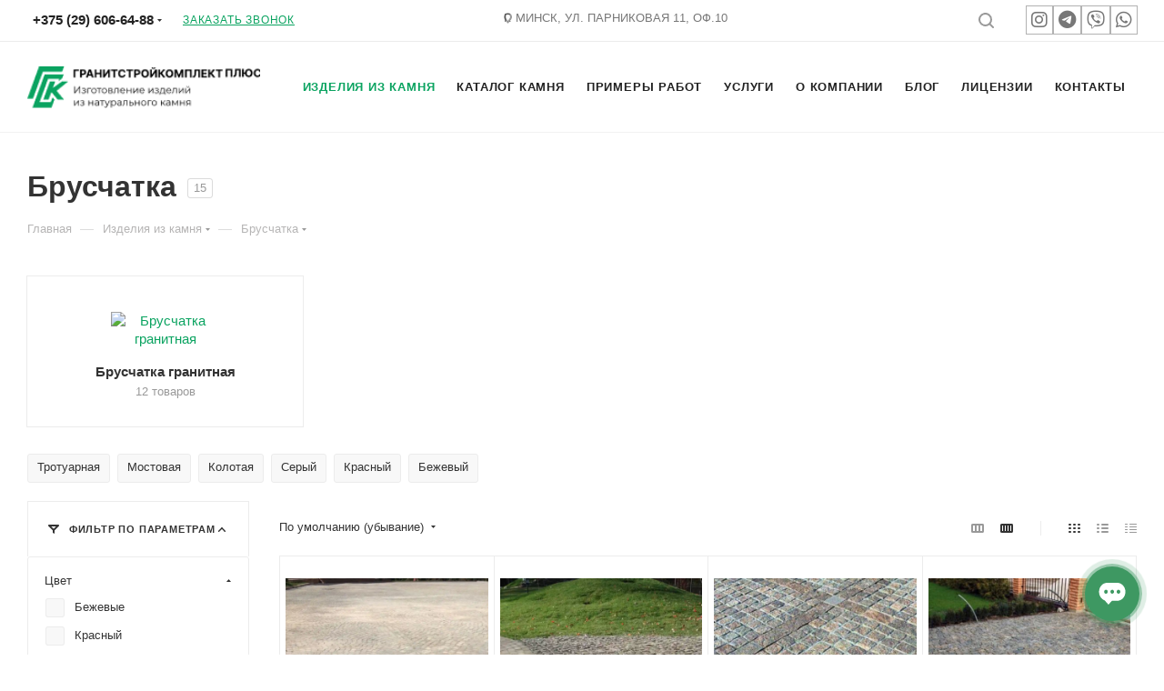

--- FILE ---
content_type: text/html; charset=UTF-8
request_url: https://gsk-stone.by/izdeliya-iz-kamnya/bruschatka/
body_size: 47315
content:
<!DOCTYPE html>
<html xmlns="http://www.w3.org/1999/xhtml" xml:lang="ru" lang="ru"  >
<head><link rel="next" href="https://gsk-stone.by/izdeliya-iz-kamnya/bruschatka/?PAGEN_1=2"  />
	<title>Брусчатка купить в Минске  </title>
	<meta name="viewport" content="initial-scale=1.0, width=device-width" />
	<meta name="HandheldFriendly" content="true" />
	<meta name="yes" content="yes" />
	<meta name="apple-mobile-web-app-status-bar-style" content="black" />
	<meta name="SKYPE_TOOLBAR" content="SKYPE_TOOLBAR_PARSER_COMPATIBLE" />
		<meta http-equiv="Content-Type" content="text/html; charset=UTF-8" />
<meta name="keywords" content="интернет-магазин, заказать, купить" />
<meta name="description" content="Брусчатка из натурального камня для дорожек купить на заказ на нашем сайте либо в нашем салоне &#128293; Выбирайте брусчатку на gsk-stone по доступным ценам ► Широкий выбор брусчатки из камня! Гарантия от 2 лет! Собственная доставка! Звоните ☎ 8 (029) 606-64-88" />
<script data-skip-moving="true">(function(w, d, n) {var cl = "bx-core";var ht = d.documentElement;var htc = ht ? ht.className : undefined;if (htc === undefined || htc.indexOf(cl) !== -1){return;}var ua = n.userAgent;if (/(iPad;)|(iPhone;)/i.test(ua)){cl += " bx-ios";}else if (/Android/i.test(ua)){cl += " bx-android";}cl += (/(ipad|iphone|android|mobile|touch)/i.test(ua) ? " bx-touch" : " bx-no-touch");cl += w.devicePixelRatio && w.devicePixelRatio >= 2? " bx-retina": " bx-no-retina";var ieVersion = -1;if (/AppleWebKit/.test(ua)){cl += " bx-chrome";}else if ((ieVersion = getIeVersion()) > 0){cl += " bx-ie bx-ie" + ieVersion;if (ieVersion > 7 && ieVersion < 10 && !isDoctype()){cl += " bx-quirks";}}else if (/Opera/.test(ua)){cl += " bx-opera";}else if (/Gecko/.test(ua)){cl += " bx-firefox";}if (/Macintosh/i.test(ua)){cl += " bx-mac";}ht.className = htc ? htc + " " + cl : cl;function isDoctype(){if (d.compatMode){return d.compatMode == "CSS1Compat";}return d.documentElement && d.documentElement.clientHeight;}function getIeVersion(){if (/Opera/i.test(ua) || /Webkit/i.test(ua) || /Firefox/i.test(ua) || /Chrome/i.test(ua)){return -1;}var rv = -1;if (!!(w.MSStream) && !(w.ActiveXObject) && ("ActiveXObject" in w)){rv = 11;}else if (!!d.documentMode && d.documentMode >= 10){rv = 10;}else if (!!d.documentMode && d.documentMode >= 9){rv = 9;}else if (d.attachEvent && !/Opera/.test(ua)){rv = 8;}if (rv == -1 || rv == 8){var re;if (n.appName == "Microsoft Internet Explorer"){re = new RegExp("MSIE ([0-9]+[\.0-9]*)");if (re.exec(ua) != null){rv = parseFloat(RegExp.$1);}}else if (n.appName == "Netscape"){rv = 11;re = new RegExp("Trident/.*rv:([0-9]+[\.0-9]*)");if (re.exec(ua) != null){rv = parseFloat(RegExp.$1);}}}return rv;}})(window, document, navigator);</script>

<link href="/bitrix/css/aspro.max/notice.min.css?16552891982876"  rel="stylesheet" />
<link href="/bitrix/js/ui/fonts/opensans/ui.font.opensans.min.css?16552891612320"  rel="stylesheet" />
<link href="/bitrix/js/main/popup/dist/main.popup.bundle.min.css?165528916523804"  rel="stylesheet" />
<link href="/bitrix/cache/css/s2/aspro_max/page_fe5eefbf087f7d15c4bd31f1e04f6b97/page_fe5eefbf087f7d15c4bd31f1e04f6b97_v1.css?176553282271983"  rel="stylesheet" />
<link href="/bitrix/cache/css/s2/aspro_max/default_331284ca2f40020b2984f7bed66d4441/default_331284ca2f40020b2984f7bed66d4441_v1.css?17655216178273"  rel="stylesheet" />
<link href="/bitrix/cache/css/s2/aspro_max/template_15c662588c2b9c0f46a07279d561cf65/template_15c662588c2b9c0f46a07279d561cf65_v1.css?17655291371405287"  data-template-style="true" rel="stylesheet" />




<meta name="theme-color" content="#0aa360">
<style>:root{--theme-base-color: #0aa360;--theme-base-opacity-color: #0aa3601a;--theme-base-color-hue:154;--theme-base-color-saturation:88%;--theme-base-color-lightness:34%;}</style>
<script data-skip-moving="true">window.lazySizesConfig = window.lazySizesConfig || {};lazySizesConfig.loadMode = 1;lazySizesConfig.expand = 200;lazySizesConfig.expFactor = 1;lazySizesConfig.hFac = 0.1;window.lazySizesConfig.lazyClass = "lazy";</script>
<script src="/local/templates/aspro_max/js/lazysizes.min.js" data-skip-moving="true" defer=""></script>
<script src="/local/templates/aspro_max/js/ls.unveilhooks.min.js" data-skip-moving="true" defer=""></script>
<link href="/local/templates/aspro_max/css/print.min.css?165528914721745" data-template-style="true" rel="stylesheet" media="print">
					<script data-skip-moving="true" src="/bitrix/js/aspro.max/jquery-2.1.3.min.js"></script>
					<script data-skip-moving="true" src="/local/templates/aspro_max/js/speed.min.js?=1655289146"></script>
<link rel="shortcut icon" href="/favicon.ico" type="image/x-icon" />
<link rel="apple-touch-icon" sizes="180x180" href="/upload/CMax/2c7/02eufgdcdnedfxoffq68ibep48zhbwt3.png" />
<meta property="og:image" content="https://gsk-stone.by/upload/iblock/cf5/vki980ouct5cbrkfcolwp3r6rgpm3czr.png" />
<link rel="image_src" href="https://gsk-stone.by/upload/iblock/cf5/vki980ouct5cbrkfcolwp3r6rgpm3czr.png"  />
<meta property="og:title" content="Брусчатка купить в Минске" />
<meta property="og:type" content="website" />
<meta property="og:url" content="https://gsk-stone.by/izdeliya-iz-kamnya/bruschatka/" />
<meta property="og:description" content="Брусчатка из натурального камня для дорожек купить на заказ на нашем сайте либо в нашем салоне &#128293; Выбирайте брусчатку на gsk-stone по доступным ценам ► Широкий выбор брусчатки из камня! Гарантия от 2 лет! Собственная доставка! Звоните ☎ 8 (029) 606-64-88" />

			
<script type="application/ld+json">
{
	"@context": "http://schema.org",
	"@type": "Organization",
	"address": {
		"@type": "PostalAddress",
		"addressLocality": "Минск, Беларусь",
		"postalCode": "220114",
		"streetAddress": "Парниковая 11, офис 10"
	},
	"email": "salon@gsk-stone.by",
	"name": "Гранитстройкомплект Плюс",
	"telephone": "+375 29-606-64-88",
	"aggregateRating": {
    "@type": "AggregateRating",
    "ratingValue": "4.7",
    "ratingCount": "11",
    "bestRating": "5",
    "worstRating": "1"
	 }
}
</script>
	<!-- Marquiz script start -->  <!-- Marquiz script end -->
</head>
<body class=" site_s2  fill_bg_n catalog-delayed-btn-Y theme-light" id="main" data-site="/">
	
	<div id="panel"></div>
	
		        <!--'start_frame_cache_basketitems-component-block'-->                                	<div id="ajax_basket"></div>
                <!--'end_frame_cache_basketitems-component-block'-->                        <div class="cd-modal-bg"></div>
        <script data-skip-moving="true">var solutionName = 'arMaxOptions';</script>
        <script src="/local/templates/aspro_max/js/setTheme.php?site_id=s2&site_dir=/" data-skip-moving="true"></script>
                    		<div class="wrapper1  header_bgcolored long_header  high_one_row_header with_left_block  basket_normal basket_fill_WHITE side_LEFT block_side_WIDE catalog_icons_Y banner_auto with_fast_view mheader-vcustom header-v16 header-font-lower_N regions_N title_position_LEFT fill_ footer-vfx_custom front-vindex1 mfixed_Y mfixed_view_scroll_top title-v3 lazy_Y with_phones compact-catalog normal-catalog-img landing-normal big-banners-mobile-normal bottom-icons-panel-N compact-breadcrumbs-N catalog-delayed-btn-Y  ">


<div class="mega_fixed_menu scrollblock">
	<div class="maxwidth-theme">
		<svg class="svg svg-close" width="14" height="14" viewBox="0 0 14 14">
		  <path data-name="Rounded Rectangle 568 copy 16" d="M1009.4,953l5.32,5.315a0.987,0.987,0,0,1,0,1.4,1,1,0,0,1-1.41,0L1008,954.4l-5.32,5.315a0.991,0.991,0,0,1-1.4-1.4L1006.6,953l-5.32-5.315a0.991,0.991,0,0,1,1.4-1.4l5.32,5.315,5.31-5.315a1,1,0,0,1,1.41,0,0.987,0.987,0,0,1,0,1.4Z" transform="translate(-1001 -946)"></path>
		</svg>
		<i class="svg svg-close mask arrow"></i>
		<div class="row">
			<div class="col-md-9">
				<div class="left_menu_block">
					<div class="logo_block flexbox flexbox--row align-items-normal">
						<div class="logo">
							<a href="/"><img src="/upload/CMax/35b/x9dtzw37lhefgquspubba62mzu36ud4i.png" alt="gsk-stone.by" title="gsk-stone.by" data-src="" /></a>						</div>
						<div class="top-description addr">
							Изготовление изделий из натурального камня						</div>
					</div>
					<div class="search_block">
						<div class="search_wrap">
							<div class="search-block">
												<div class="search-wrapper">
				<div id="title-search_mega_menu">
					<form action="/catalog/" class="search">
						<div class="search-input-div">
							<input class="search-input" id="title-search-input_mega_menu" type="text" name="q" value="" placeholder="Поиск" size="20" maxlength="50" autocomplete="off" />
						</div>
						<div class="search-button-div">
							<button class="btn btn-search" type="submit" name="s" value="Найти"><i class="svg inline  svg-inline-search2" aria-hidden="true" ><svg class="" width="17" height="17" viewBox="0 0 17 17" aria-hidden="true"><path class="cls-1" d="M16.709,16.719a1,1,0,0,1-1.412,0l-3.256-3.287A7.475,7.475,0,1,1,15,7.5a7.433,7.433,0,0,1-1.549,4.518l3.258,3.289A1,1,0,0,1,16.709,16.719ZM7.5,2A5.5,5.5,0,1,0,13,7.5,5.5,5.5,0,0,0,7.5,2Z"></path></svg></i></button>
							<span class="close-block inline-search-hide"><span class="svg svg-close close-icons"></span></span>
						</div>
					</form>
				</div>
			</div>
								</div>
						</div>
					</div>
										<!-- noindex -->

	<div class="burger_menu_wrapper">
		
		<div class="bottom_links_wrapper row">
								<div class="menu-item col-md-4 unvisible    ">
					<div class="wrap">
						<a class="" href="/contacts/">
							<div class="link-title color-theme-hover">
																Контакты							</div>
						</a>
											</div>
				</div>
								<div class="menu-item col-md-4 unvisible    ">
					<div class="wrap">
						<a class="" href="/company/licenses/">
							<div class="link-title color-theme-hover">
																Лицензии							</div>
						</a>
											</div>
				</div>
								<div class="menu-item col-md-4 unvisible    ">
					<div class="wrap">
						<a class="" href="/blog/">
							<div class="link-title color-theme-hover">
																Блог							</div>
						</a>
											</div>
				</div>
								<div class="menu-item col-md-4 unvisible    ">
					<div class="wrap">
						<a class="" href="/company/">
							<div class="link-title color-theme-hover">
																О компании							</div>
						</a>
											</div>
				</div>
								<div class="menu-item col-md-4 unvisible    ">
					<div class="wrap">
						<a class="" href="/services/">
							<div class="link-title color-theme-hover">
																Услуги							</div>
						</a>
											</div>
				</div>
								<div class="menu-item col-md-4 unvisible dropdown   active">
					<div class="wrap">
						<a class="" href="/izdeliya-iz-kamnya/">
							<div class="link-title color-theme-hover">
																Изделия из камня							</div>
						</a>
											</div>
				</div>
								<div class="menu-item col-md-4 unvisible    ">
					<div class="wrap">
						<a class="" href="/primery-rabot/">
							<div class="link-title color-theme-hover">
																Примеры работ							</div>
						</a>
											</div>
				</div>
								<div class="menu-item col-md-4 unvisible dropdown   ">
					<div class="wrap">
						<a class="" href="/kamen/">
							<div class="link-title color-theme-hover">
																Каталог камня							</div>
						</a>
											</div>
				</div>
					</div>

	</div>
					<!-- /noindex -->
														</div>
			</div>
			<div class="col-md-3">
				<div class="right_menu_block">
					<div class="contact_wrap">
						<div class="info">
							<div class="phone blocks">
								<div class="">
									                                <!-- noindex -->
            <div class="phone with_dropdown white sm">
                                <div class="wrap">
                    <div>
                                                <i class="svg inline  svg-inline-phone" aria-hidden="true" ><svg xmlns="http://www.w3.org/2000/svg" width="5" height="11" viewBox="0 0 5 11"><path  data-name="Shape 51 copy 13" class="cls-1" d="M402.738,141a18.086,18.086,0,0,0,1.136,1.727,0.474,0.474,0,0,1-.144.735l-0.3.257a1,1,0,0,1-.805.279,4.641,4.641,0,0,1-1.491-.232,4.228,4.228,0,0,1-1.9-3.1,9.614,9.614,0,0,1,.025-4.3,4.335,4.335,0,0,1,1.934-3.118,4.707,4.707,0,0,1,1.493-.244,0.974,0.974,0,0,1,.8.272l0.3,0.255a0.481,0.481,0,0,1,.113.739c-0.454.677-.788,1.159-1.132,1.731a0.43,0.43,0,0,1-.557.181l-0.468-.061a0.553,0.553,0,0,0-.7.309,6.205,6.205,0,0,0-.395,2.079,6.128,6.128,0,0,0,.372,2.076,0.541,0.541,0,0,0,.7.3l0.468-.063a0.432,0.432,0,0,1,.555.175h0Z" transform="translate(-399 -133)"/></svg></i><a rel="nofollow" href="tel:+375296066488">+375 (29) 606-64-88</a>
                                            </div>
                </div>
                                                <div class="dropdown ">
                        <div class="wrap scrollblock">
                                                                                            <div class="more_phone"><a rel="nofollow" class="no-decript" href="tel:+375296066488">+375 (29) 606-64-88</a></div>
                                                                                            <div class="more_phone"><a rel="nofollow" class="no-decript" href="tel:+375291185445">+375 (29) 118-54-45</a></div>
                                                                                            <div class="more_phone"><a rel="nofollow" class="no-decript" href="tel:+375173644615">+375 (17) 364-46-15</a></div>
                                                    </div>
                    </div>
                    <i class="svg inline  svg-inline-down" aria-hidden="true" ><svg xmlns="http://www.w3.org/2000/svg" width="5" height="3" viewBox="0 0 5 3"><path class="cls-1" d="M250,80h5l-2.5,3Z" transform="translate(-250 -80)"/></svg></i>                            </div>
            <!-- /noindex -->
                								</div>
								<div class="callback_wrap">
									<span class="callback-block animate-load font_upper colored" data-event="jqm" data-param-form_id="CALLBACK" data-name="callback">Заказать звонок</span>
								</div>
							</div>
							<div class="question_button_wrapper">
								<span class="btn btn-lg btn-transparent-border-color btn-wide animate-load colored_theme_hover_bg-el" data-event="jqm" data-param-form_id="ASK" data-name="ask">
									Задать вопрос								</span>
							</div>
							<div class="person_wrap">
        <!--'start_frame_cache_header-auth-block1'-->        <!-- noindex --><div class="auth_wr_inner "><a rel="nofollow" title="Мой кабинет" class="personal-link dark-color animate-load" data-event="jqm" data-param-type="auth" data-param-backurl="/izdeliya-iz-kamnya/bruschatka/" data-name="auth" href="/personal/"><i class="svg inline big svg-inline-cabinet" aria-hidden="true" title="Мой кабинет"><svg class="" width="18" height="18" viewBox="0 0 18 18"><path data-name="Ellipse 206 copy 4" class="cls-1" d="M909,961a9,9,0,1,1,9-9A9,9,0,0,1,909,961Zm2.571-2.5a6.825,6.825,0,0,0-5.126,0A6.825,6.825,0,0,0,911.571,958.5ZM909,945a6.973,6.973,0,0,0-4.556,12.275,8.787,8.787,0,0,1,9.114,0A6.973,6.973,0,0,0,909,945Zm0,10a4,4,0,1,1,4-4A4,4,0,0,1,909,955Zm0-6a2,2,0,1,0,2,2A2,2,0,0,0,909,949Z" transform="translate(-900 -943)"></path></svg></i><span class="wrap"><span class="name">Войти</span></span></a></div><!-- /noindex -->        <!--'end_frame_cache_header-auth-block1'-->
            <!--'start_frame_cache_mobile-basket-with-compare-block1'-->        <!-- noindex -->
                    <div class="menu middle">
                <ul>
                    <li class="counters">
                        <a rel="nofollow" class="dark-color basket-link basket ready " href="/basket/">
                            <i class="svg  svg-inline-basket" aria-hidden="true" ><svg class="" width="19" height="16" viewBox="0 0 19 16"><path data-name="Ellipse 2 copy 9" class="cls-1" d="M956.047,952.005l-0.939,1.009-11.394-.008-0.952-1-0.953-6h-2.857a0.862,0.862,0,0,1-.952-1,1.025,1.025,0,0,1,1.164-1h2.327c0.3,0,.6.006,0.6,0.006a1.208,1.208,0,0,1,1.336.918L943.817,947h12.23L957,948v1Zm-11.916-3,0.349,2h10.007l0.593-2Zm1.863,5a3,3,0,1,1-3,3A3,3,0,0,1,945.994,954.005ZM946,958a1,1,0,1,0-1-1A1,1,0,0,0,946,958Zm7.011-4a3,3,0,1,1-3,3A3,3,0,0,1,953.011,954.005ZM953,958a1,1,0,1,0-1-1A1,1,0,0,0,953,958Z" transform="translate(-938 -944)"></path></svg></i>                            <span>Корзина<span class="count empted">0</span></span>
                        </a>
                    </li>
                    <li class="counters">
                        <a rel="nofollow"
                           class="dark-color basket-link delay ready "
                           href="javascript:void(0)"
                           data-href="/basket/#delayed"
                        >
                            <i class="svg  svg-inline-basket" aria-hidden="true" ><svg xmlns="http://www.w3.org/2000/svg" width="16" height="13" viewBox="0 0 16 13"><defs><style>.clsw-1{fill:#fff;fill-rule:evenodd;}</style></defs><path class="clsw-1" d="M506.755,141.6l0,0.019s-4.185,3.734-5.556,4.973a0.376,0.376,0,0,1-.076.056,1.838,1.838,0,0,1-1.126.357,1.794,1.794,0,0,1-1.166-.4,0.473,0.473,0,0,1-.1-0.076c-1.427-1.287-5.459-4.878-5.459-4.878l0-.019A4.494,4.494,0,1,1,500,135.7,4.492,4.492,0,1,1,506.755,141.6Zm-3.251-5.61A2.565,2.565,0,0,0,501,138h0a1,1,0,1,1-2,0h0a2.565,2.565,0,0,0-2.506-2,2.5,2.5,0,0,0-1.777,4.264l-0.013.019L500,145.1l5.179-4.749c0.042-.039.086-0.075,0.126-0.117l0.052-.047-0.006-.008A2.494,2.494,0,0,0,503.5,135.993Z" transform="translate(-492 -134)"/></svg></i>                            <span>Отложенные<span class="count empted">0</span></span>
                        </a>
                    </li>
                </ul>
            </div>
                        <!-- /noindex -->
        <!--'end_frame_cache_mobile-basket-with-compare-block1'-->    							</div>
						</div>
					</div>
					<div class="footer_wrap">
						
        
                    <div class="email blocks color-theme-hover">
                <i class="svg inline  svg-inline-email" aria-hidden="true" ><svg xmlns="http://www.w3.org/2000/svg" width="11" height="9" viewBox="0 0 11 9"><path  data-name="Rectangle 583 copy 16" class="cls-1" d="M367,142h-7a2,2,0,0,1-2-2v-5a2,2,0,0,1,2-2h7a2,2,0,0,1,2,2v5A2,2,0,0,1,367,142Zm0-2v-3.039L364,139h-1l-3-2.036V140h7Zm-6.634-5,3.145,2.079L366.634,135h-6.268Z" transform="translate(-358 -133)"/></svg></i>                <a href="mailto:salon@gsk-stone.by">salon@gsk-stone.by</a><br>
 <a href="mailto:office@gsk-stone.by">office@gsk-stone.by</a>            </div>
        
        
                    <div class="address blocks">
                <i class="svg inline  svg-inline-addr" aria-hidden="true" ><svg xmlns="http://www.w3.org/2000/svg" width="9" height="12" viewBox="0 0 9 12"><path class="cls-1" d="M959.135,82.315l0.015,0.028L955.5,87l-3.679-4.717,0.008-.013a4.658,4.658,0,0,1-.83-2.655,4.5,4.5,0,1,1,9,0A4.658,4.658,0,0,1,959.135,82.315ZM955.5,77a2.5,2.5,0,0,0-2.5,2.5,2.467,2.467,0,0,0,.326,1.212l-0.014.022,2.181,3.336,2.034-3.117c0.033-.046.063-0.094,0.093-0.142l0.066-.1-0.007-.009a2.468,2.468,0,0,0,.32-1.2A2.5,2.5,0,0,0,955.5,77Z" transform="translate(-951 -75)"/></svg></i>                г. Минск, ул. Парниковая 11, оф.10<br>
 <br>
 BY30BPSB30121574500119330000<br>
 ЦБУ ОАО «Сбер Банк»<br>
 BIC: BPSBBY2X<br>
 220005, г. Минск, бульвар им. Мулявина, 6<br>
УНП: 191899954            </div>
        
    						<div class="social-block">
							<div class="social-icons">
		<!-- noindex -->
	<ul>
											<li class="instagram">
				<a href=" https://www.instagram.com/gsk_stone/" target="_blank" rel="nofollow" title="Instagram">
					Instagram				</a>
			</li>
							<li class="telegram">
				<a href="http://t.me/gskstone" target="_blank" rel="nofollow" title="Telegram">
					Telegram				</a>
			</li>
			<li class="viber viber_mobile">
				<a href="viber://add?number=375296066488" target="_blank" rel="nofollow" title="Viber">
					Viber				</a>
			</li>
			<li class="viber viber_desktop">
				<a href="viber://chat?number=+375296066488" target="_blank" rel="nofollow" title="Viber">
					Viber				</a>
			</li>
										<li class="whats">
				<a href="https://wa.me/+375291185445" target="_blank" rel="nofollow" title="WhatsApp">
					WhatsApp				</a>
			</li>
													</ul>
	<!-- /noindex -->
</div>						</div>
					</div>
				</div>
			</div>
		</div>
	</div>
</div>


<div class="header_wrap visible-lg visible-md title-v3 ">
	<header id="header">
		<div class="top-block top-block-v1 header-v16">
	<link rel="stylesheet" href="https://cdnjs.cloudflare.com/ajax/libs/font-awesome/6.5.0/css/all.min.css">
	<div class="maxwidth-theme">		
		<div class="wrapp_block">
			<div class="row">
				<div class="items-wrapper flexbox flexbox--row justify-content-between">
										<div class="top-block-item">
						<div class="phone-block">
															<div class="inline-block">
									                                <!-- noindex -->
            <div class="phone with_dropdown no-icons">
                                        <i class="svg inline  svg-inline-phone" aria-hidden="true" ><svg class="" width="5" height="13" viewBox="0 0 5 13"><path class="cls-phone" d="M785.738,193.457a22.174,22.174,0,0,0,1.136,2.041,0.62,0.62,0,0,1-.144.869l-0.3.3a0.908,0.908,0,0,1-.805.33,4.014,4.014,0,0,1-1.491-.274c-1.2-.679-1.657-2.35-1.9-3.664a13.4,13.4,0,0,1,.024-5.081c0.255-1.316.73-2.991,1.935-3.685a4.025,4.025,0,0,1,1.493-.288,0.888,0.888,0,0,1,.8.322l0.3,0.3a0.634,0.634,0,0,1,.113.875c-0.454.8-.788,1.37-1.132,2.045-0.143.28-.266,0.258-0.557,0.214l-0.468-.072a0.532,0.532,0,0,0-.7.366,8.047,8.047,0,0,0-.023,4.909,0.521,0.521,0,0,0,.7.358l0.468-.075c0.291-.048.4-0.066,0.555,0.207h0Z" transform="translate(-782 -184)"/></svg></i><a rel="nofollow" href="tel:+375296066488">+375 (29) 606-64-88</a>
                                                            <div class="dropdown ">
                        <div class="wrap scrollblock">
                                                                                            <div class="more_phone"><a rel="nofollow" class="no-decript" href="tel:+375296066488">+375 (29) 606-64-88</a></div>
                                                                                            <div class="more_phone"><a rel="nofollow" class="no-decript" href="tel:+375291185445">+375 (29) 118-54-45</a></div>
                                                                                            <div class="more_phone"><a rel="nofollow" class="no-decript" href="tel:+375173644615">+375 (17) 364-46-15</a></div>
                                                    </div>
                    </div>
                    <i class="svg inline  svg-inline-down" aria-hidden="true" ><svg xmlns="http://www.w3.org/2000/svg" width="5" height="3" viewBox="0 0 5 3"><path class="cls-1" d="M250,80h5l-2.5,3Z" transform="translate(-250 -80)"/></svg></i>                            </div>
            <!-- /noindex -->
                								</div>
																						<div class="inline-block">
									<span class="callback-block animate-load font_upper_xs colored" data-event="jqm" data-param-form_id="CALLBACK" data-name="callback">Заказать звонок</span>
								</div>
													</div>
					</div>
					<div class="top-block-item addr-block">
						<div>
                    <div class="address tables inline-block no-icons">
                <i class="svg inline  svg-inline-addr" aria-hidden="true" ><svg xmlns="http://www.w3.org/2000/svg" width="9" height="12" viewBox="0 0 9 12"><path class="cls-1" d="M959.135,82.315l0.015,0.028L955.5,87l-3.679-4.717,0.008-.013a4.658,4.658,0,0,1-.83-2.655,4.5,4.5,0,1,1,9,0A4.658,4.658,0,0,1,959.135,82.315ZM955.5,77a2.5,2.5,0,0,0-2.5,2.5,2.467,2.467,0,0,0,.326,1.212l-0.014.022,2.181,3.336,2.034-3.117c0.033-.046.063-0.094,0.093-0.142l0.066-.1-0.007-.009a2.468,2.468,0,0,0,.32-1.2A2.5,2.5,0,0,0,955.5,77Z" transform="translate(-951 -75)"/></svg></i>                г. Минск, ул. Парниковая 11, оф.10<br>
 <br>
 BY30BPSB30121574500119330000<br>
 ЦБУ ОАО «Сбер Банк»<br>
 BIC: BPSBBY2X<br>
 220005, г. Минск, бульвар им. Мулявина, 6<br>
УНП: 191899954            </div>
        
    </div>
					</div>
					<div class="right-icons top-block-item logo_and_menu-row showed">
						<div class="pull-right pull-right-icon">
						<div class="social-icons-header">	
							<ul>
								<li class="instagram">
									<a href=" https://www.instagram.com/gsk_stone/" target="_blank" rel="nofollow" title="Instagram"><i class="fa-brands fa-instagram"></i></a>
								</li>
								<li class="telegram">
									<a href="http://t.me/gskstone" target="_blank" rel="nofollow" title="Telegram"><i class="fa-brands fa-telegram"></i></a>
								</li>
								<li class="viber">
									<a href="viber://chat?number=+375296066488" target="_blank" rel="nofollow" title="Viber"><i class="fa-brands fa-viber"></i></a>
								</li>
								<li class="whats">
									<a href="https://wa.me/+375291185445" target="_blank" rel="nofollow" title="WhatsApp"><i class="fa-brands fa-whatsapp"></i></a>
								</li>
							</ul>
						</div>	
															
						</div>
						<div class="pull-right">
							<div class="wrap_icon top-search">
								<button class="top-btn inline-search-show">
									<i class="svg inline  svg-inline-search" aria-hidden="true" ><svg class="" width="17" height="17" viewBox="0 0 17 17" aria-hidden="true"><path class="cls-1" d="M16.709,16.719a1,1,0,0,1-1.412,0l-3.256-3.287A7.475,7.475,0,1,1,15,7.5a7.433,7.433,0,0,1-1.549,4.518l3.258,3.289A1,1,0,0,1,16.709,16.719ZM7.5,2A5.5,5.5,0,1,0,13,7.5,5.5,5.5,0,0,0,7.5,2Z"></path></svg></i>									<span class="title">Поиск</span>
								</button>
							</div>
						</div>
					</div>
				</div>
			</div>
		</div>
	</div>
</div>
<div class="header-wrapper header-v16">
	<div class="logo_and_menu-row longs">
		<div class="logo-row paddings">
			<div class="maxwidth-theme">
				<div class="row">
					<div class="col-md-12">
						<div class="logo-block pull-left floated">
							<div class="logo">
								<a href="/"><img src="/upload/CMax/35b/x9dtzw37lhefgquspubba62mzu36ud4i.png" alt="gsk-stone.by" title="gsk-stone.by" data-src="" /></a>							</div>
						</div>
						<div class="right-icons1 pull-right wb">
							<div class="pull-right">
								                                        <!--'start_frame_cache_header-basket-with-compare-block1'-->                                        <!-- noindex -->
                                    <div class="wrap_icon wrap_basket baskets">
                                <a
                        rel="nofollow"
                        class="basket-link delay  big "
                        href="javascript:void(0)"
                        data-href="/basket/#delayed"
                        title="Список отложенных товаров пуст"
                >
							<span class="js-basket-block">
								<i class="svg inline  svg-inline-wish big" aria-hidden="true" ><svg xmlns="http://www.w3.org/2000/svg" width="20" height="16" viewBox="0 0 20 16"><path  data-name="Ellipse 270 copy 3" class="clsw-1" d="M682.741,81.962L682.75,82l-0.157.142a5.508,5.508,0,0,1-1.009.911L675,89h-2l-6.5-5.9a5.507,5.507,0,0,1-1.188-1.078l-0.057-.052,0-.013A5.484,5.484,0,1,1,674,75.35,5.485,5.485,0,1,1,682.741,81.962ZM678.5,75a3.487,3.487,0,0,0-3.446,3H675a1,1,0,0,1-2,0h-0.054a3.491,3.491,0,1,0-5.924,2.971L667,81l7,6,7-6-0.023-.028A3.5,3.5,0,0,0,678.5,75Z" transform="translate(-664 -73)"/></svg></i>								<span class="title dark_link">Отложенные</span>
								<span class="count">0</span>
							</span>
                </a>
                                    </div>
                                                    <div class="wrap_icon wrap_basket baskets top_basket">
                                <a rel="nofollow" class="basket-link basket   big " href="/basket/" title="Корзина пуста">
							<span class="js-basket-block">
								<i class="svg inline  svg-inline-basket big" aria-hidden="true" ><svg class="" width="19" height="16" viewBox="0 0 19 16"><path data-name="Ellipse 2 copy 9" class="cls-1" d="M956.047,952.005l-0.939,1.009-11.394-.008-0.952-1-0.953-6h-2.857a0.862,0.862,0,0,1-.952-1,1.025,1.025,0,0,1,1.164-1h2.327c0.3,0,.6.006,0.6,0.006a1.208,1.208,0,0,1,1.336.918L943.817,947h12.23L957,948v1Zm-11.916-3,0.349,2h10.007l0.593-2Zm1.863,5a3,3,0,1,1-3,3A3,3,0,0,1,945.994,954.005ZM946,958a1,1,0,1,0-1-1A1,1,0,0,0,946,958Zm7.011-4a3,3,0,1,1-3,3A3,3,0,0,1,953.011,954.005ZM953,958a1,1,0,1,0-1-1A1,1,0,0,0,953,958Z" transform="translate(-938 -944)"></path></svg></i>                                								<span class="title dark_link">Корзина</span>
								<span class="count">0</span>
															</span>
                </a>
                <span class="basket_hover_block loading_block loading_block_content"></span>
                                    </div>
                                <!-- /noindex -->
                        <!--'end_frame_cache_header-basket-with-compare-block1'-->                        							</div>
						</div>
						<div class="menu-row">
							<div class="menu-only">
								<nav class="mega-menu sliced">
												<div class="table-menu">
		<table>
			<tr>
					<td class="menu-item unvisible    ">
						<div class="wrap">
							<a class="" href="/contacts/">
								<div>
																		Контакты																	</div>
							</a>
													</div>
					</td>
					<td class="menu-item unvisible    ">
						<div class="wrap">
							<a class="" href="/company/licenses/">
								<div>
																		Лицензии																	</div>
							</a>
													</div>
					</td>
					<td class="menu-item unvisible    ">
						<div class="wrap">
							<a class="" href="/blog/">
								<div>
																		Блог																	</div>
							</a>
													</div>
					</td>
					<td class="menu-item unvisible dropdown   ">
						<div class="wrap">
							<a class="dropdown-toggle" href="/company/">
								<div>
																		О компании																	</div>
							</a>
																							<span class="tail"></span>
								<div class="dropdown-menu   BANNER">
																		<div class="customScrollbar ">
										<ul class="menu-wrapper menu-type-4" >
																																																														<li class="    parent-items">
																																							<a href="/company/news/" title="Новости">
						<span class="name ">Новости</span>							</a>
																																			</li>
																																																																										<li class="    parent-items">
																																							<a href="/company/reviews/" title="Отзывы">
						<span class="name ">Отзывы</span>							</a>
																																			</li>
																																																																										<li class="    parent-items">
																																							<a href="/contacts/" title="Контакты">
						<span class="name ">Контакты</span>							</a>
																																			</li>
																																																																										<li class="    parent-items">
																																							<a href="/company/licenses/" title="Лицензии">
						<span class="name ">Лицензии</span>							</a>
																																			</li>
																																	</ul>
									</div>
																	</div>
													</div>
					</td>
					<td class="menu-item unvisible    ">
						<div class="wrap">
							<a class="" href="/services/">
								<div>
																		Услуги																	</div>
							</a>
													</div>
					</td>
					<td class="menu-item unvisible dropdown   active">
						<div class="wrap">
							<a class="dropdown-toggle" href="/izdeliya-iz-kamnya/">
								<div>
																		Изделия из камня																	</div>
							</a>
																							<span class="tail"></span>
								<div class="dropdown-menu   BANNER">
																		<div class="customScrollbar ">
										<ul class="menu-wrapper menu-type-4" >
																																																														<li class="    parent-items">
																																							<a href="/izdeliya-iz-kamnya/lestnitsy/" title="Лестницы из натурального камня">
						<span class="name ">Лестницы из натурального камня</span>							</a>
																																			</li>
																																																																										<li class="    parent-items">
																																							<a href="/izdeliya-iz-kamnya/stoleshnitsy/" title="Столешницы из камня">
						<span class="name ">Столешницы из камня</span>							</a>
																																			</li>
																																																																										<li class="    parent-items">
																																							<a href="/izdeliya-iz-kamnya/podokonniki/" title="Подоконники из камня">
						<span class="name ">Подоконники из камня</span>							</a>
																																			</li>
																																																																										<li class="    parent-items">
																																							<a href="/izdeliya-iz-kamnya/kaminy/" title="Камины из камня">
						<span class="name ">Камины из камня</span>							</a>
																																			</li>
																																																																										<li class="    parent-items">
																																							<a href="/izdeliya-iz-kamnya/belyasiny/" title="Балясины">
						<span class="name ">Балясины</span>							</a>
																																			</li>
																																																																										<li class="    parent-items">
																																							<a href="/izdeliya-iz-kamnya/balyustrady/" title="Балюстрады">
						<span class="name ">Балюстрады</span>							</a>
																																			</li>
																																																																										<li class="  active  parent-items">
																																							<a href="/izdeliya-iz-kamnya/bruschatka/" title="Брусчатка">
						<span class="name ">Брусчатка</span>							</a>
																																			</li>
																																																																										<li class="    parent-items">
																																							<a href="/izdeliya-iz-kamnya/kolonny/" title="Колонны каменные">
						<span class="name ">Колонны каменные</span>							</a>
																																			</li>
																																																																										<li class="    parent-items">
																																							<a href="/izdeliya-iz-kamnya/pamyatniki/" title="Памятники">
						<span class="name ">Памятники</span>							</a>
																																			</li>
																																																																										<li class="    parent-items">
																																							<a href="/izdeliya-iz-kamnya/poly/" title="Полы">
						<span class="name ">Полы</span>							</a>
																																			</li>
																																																																										<li class="    parent-items">
																																							<a href="/izdeliya-iz-kamnya/rakoviny-i-moyki/" title="Раковины из камня">
						<span class="name ">Раковины из камня</span>							</a>
																																			</li>
																																																																										<li class="    parent-items">
																																							<a href="/izdeliya-iz-kamnya/stenovye-paneli/" title="Каменные стеновые панели">
						<span class="name ">Каменные стеновые панели</span>							</a>
																																			</li>
																																																																										<li class="    parent-items">
																																							<a href="/izdeliya-iz-kamnya/stupeni/" title="Ступени из камня">
						<span class="name ">Ступени из камня</span>							</a>
																																			</li>
																																																																										<li class="    parent-items">
																																							<a href="/izdeliya-iz-kamnya/fartuki/" title="Фартуки">
						<span class="name ">Фартуки</span>							</a>
																																			</li>
																																																																										<li class="    parent-items">
																																							<a href="/izdeliya-iz-kamnya/fontany/" title="Фонтаны">
						<span class="name ">Фонтаны</span>							</a>
																																			</li>
																																																																										<li class="    parent-items">
																																							<a href="/izdeliya-iz-kamnya/skulptury/" title="Скульптуры из камня">
						<span class="name ">Скульптуры из камня</span>							</a>
																																			</li>
																																																																										<li class="    parent-items">
																																							<a href="/izdeliya-iz-kamnya/stoyki-resepshen/" title="Стойки ресепшен">
						<span class="name ">Стойки ресепшен</span>							</a>
																																			</li>
																																																																										<li class="    parent-items">
																																							<a href="/izdeliya-iz-kamnya/basseyny/" title="Бассейны и сауны из натурального камня">
						<span class="name ">Бассейны и сауны из натурального камня</span>							</a>
																																			</li>
																																																																										<li class="    parent-items">
																																							<a href="/izdeliya-iz-kamnya/bordyur/" title="Бордюр">
						<span class="name ">Бордюр</span>							</a>
																																			</li>
																																																																										<li class="    parent-items">
																																							<a href="/izdeliya-iz-kamnya/khamam/" title="Хаммам">
						<span class="name ">Хаммам</span>							</a>
																																			</li>
																																																																										<li class="    parent-items">
																																							<a href="/izdeliya-iz-kamnya/barnye-stoyki/" title="Барные стойки из камня">
						<span class="name ">Барные стойки из камня</span>							</a>
																																			</li>
																																																																										<li class="    parent-items">
																																							<a href="/izdeliya-iz-kamnya/vkhodnye-gruppy/" title="Входные группы из камня">
						<span class="name ">Входные группы из камня</span>							</a>
																																			</li>
																																																																										<li class="    parent-items">
																																							<a href="/izdeliya-iz-kamnya/mozayka/" title="Мозаика">
						<span class="name ">Мозаика</span>							</a>
																																			</li>
																																																																										<li class="    parent-items">
																																							<a href="/izdeliya-iz-kamnya/barbekyu/" title="Барбекю">
						<span class="name ">Барбекю</span>							</a>
																																			</li>
																																																																										<li class="    parent-items">
																																							<a href="/izdeliya-iz-kamnya/geridon/" title="Геридон">
						<span class="name ">Геридон</span>							</a>
																																			</li>
																																																																										<li class="    parent-items">
																																							<a href="/izdeliya-iz-kamnya/kryltso/" title="Крыльцо">
						<span class="name ">Крыльцо</span>							</a>
																																			</li>
																																																																										<li class="    parent-items">
																																							<a href="/izdeliya-iz-kamnya/stoly/" title="Столы из камня">
						<span class="name ">Столы из камня</span>							</a>
																																			</li>
																																	</ul>
									</div>
																	</div>
													</div>
					</td>
					<td class="menu-item unvisible    ">
						<div class="wrap">
							<a class="" href="/primery-rabot/">
								<div>
																		Примеры работ																	</div>
							</a>
													</div>
					</td>
					<td class="menu-item unvisible dropdown   ">
						<div class="wrap">
							<a class="dropdown-toggle" href="/kamen/">
								<div>
																		Каталог камня																	</div>
							</a>
																							<span class="tail"></span>
								<div class="dropdown-menu   BANNER">
																		<div class="customScrollbar ">
										<ul class="menu-wrapper menu-type-4" >
																																																														<li class="    parent-items">
																																							<a href="/kamen/granit/" title="Гранит">
						<span class="name ">Гранит</span>							</a>
																																			</li>
																																																																										<li class="    parent-items">
																																							<a href="/kamen/mramor/" title="Мрамор">
						<span class="name ">Мрамор</span>							</a>
																																			</li>
																																																																										<li class="    parent-items">
																																							<a href="/kamen/kvartsit/" title="Кварцит">
						<span class="name ">Кварцит</span>							</a>
																																			</li>
																																																																										<li class="    parent-items">
																																							<a href="/kamen/onyks/" title="Оникс">
						<span class="name ">Оникс</span>							</a>
																																			</li>
																																																																										<li class="    parent-items">
																																							<a href="/kamen/iskustvennyy-kamen/" title="Искуственный камень">
						<span class="name ">Искуственный камень</span>							</a>
																																			</li>
																																	</ul>
									</div>
																	</div>
													</div>
					</td>
				<td class="menu-item dropdown js-dropdown nosave unvisible">
					<div class="wrap">
						<a class="dropdown-toggle more-items" href="#">
							<span>+ &nbsp;ЕЩЕ</span>
						</a>
						<span class="tail"></span>
						<ul class="dropdown-menu"></ul>
					</div>
				</td>
			</tr>
		</table>
	</div>
	<script data-skip-moving="true">
		CheckTopMenuPadding();
		CheckTopMenuOncePadding();
		CheckTopMenuDotted();
	</script>
								</nav>
							</div>
						</div>
					</div>
				</div>
				<div class="lines-row"></div>
			</div>
		</div>	</div>
</div>
	</header>
</div>


	<div id="headerfixed">
		<div class="maxwidth-theme">
	<div class="logo-row v2 row margin0 menu-row">
					<div class="burger inner-table-block"><i class="svg inline  svg-inline-burger dark" aria-hidden="true" ><svg width="16" height="12" viewBox="0 0 16 12"><path data-name="Rounded Rectangle 81 copy 4" class="cls-1" d="M872,958h-8a1,1,0,0,1-1-1h0a1,1,0,0,1,1-1h8a1,1,0,0,1,1,1h0A1,1,0,0,1,872,958Zm6-5H864a1,1,0,0,1,0-2h14A1,1,0,0,1,878,953Zm0-5H864a1,1,0,0,1,0-2h14A1,1,0,0,1,878,948Z" transform="translate(-863 -946)"></path></svg></i></div>
					<div class="inner-table-block nopadding logo-block">
				<div class="logo">
					<a href="/"><img src="/upload/CMax/35b/x9dtzw37lhefgquspubba62mzu36ud4i.png" alt="gsk-stone.by" title="gsk-stone.by" data-src="" /></a>				</div>
			</div>
				<div class="inner-table-block menu-block">
			<div class="navs table-menu js-nav">
								<!-- noindex -->
				<nav class="mega-menu sliced">
							<div class="table-menu">
		<table>
			<tr>
					<td class="menu-item unvisible    ">
						<div class="wrap">
							<a class="" href="/contacts/">
								<div>
																		Контакты																	</div>
							</a>
													</div>
					</td>
					<td class="menu-item unvisible    ">
						<div class="wrap">
							<a class="" href="/company/licenses/">
								<div>
																		Лицензии																	</div>
							</a>
													</div>
					</td>
					<td class="menu-item unvisible    ">
						<div class="wrap">
							<a class="" href="/blog/">
								<div>
																		Блог																	</div>
							</a>
													</div>
					</td>
					<td class="menu-item unvisible dropdown   ">
						<div class="wrap">
							<a class="dropdown-toggle" href="/company/">
								<div>
																		О компании																	</div>
							</a>
																							<span class="tail"></span>
								<div class="dropdown-menu   BANNER">
																		<div class="customScrollbar ">
										<ul class="menu-wrapper menu-type-4" >
																																																														<li class="    parent-items">
																																							<a href="/company/news/" title="Новости">
						<span class="name ">Новости</span>							</a>
																																			</li>
																																																																										<li class="    parent-items">
																																							<a href="/company/reviews/" title="Отзывы">
						<span class="name ">Отзывы</span>							</a>
																																			</li>
																																																																										<li class="    parent-items">
																																							<a href="/contacts/" title="Контакты">
						<span class="name ">Контакты</span>							</a>
																																			</li>
																																																																										<li class="    parent-items">
																																							<a href="/company/licenses/" title="Лицензии">
						<span class="name ">Лицензии</span>							</a>
																																			</li>
																																	</ul>
									</div>
																	</div>
													</div>
					</td>
					<td class="menu-item unvisible    ">
						<div class="wrap">
							<a class="" href="/services/">
								<div>
																		Услуги																	</div>
							</a>
													</div>
					</td>
					<td class="menu-item unvisible dropdown   active">
						<div class="wrap">
							<a class="dropdown-toggle" href="/izdeliya-iz-kamnya/">
								<div>
																		Изделия из камня																	</div>
							</a>
																							<span class="tail"></span>
								<div class="dropdown-menu   BANNER">
																		<div class="customScrollbar ">
										<ul class="menu-wrapper menu-type-4" >
																																																														<li class="    parent-items">
																																							<a href="/izdeliya-iz-kamnya/lestnitsy/" title="Лестницы из натурального камня">
						<span class="name ">Лестницы из натурального камня</span>							</a>
																																			</li>
																																																																										<li class="    parent-items">
																																							<a href="/izdeliya-iz-kamnya/stoleshnitsy/" title="Столешницы из камня">
						<span class="name ">Столешницы из камня</span>							</a>
																																			</li>
																																																																										<li class="    parent-items">
																																							<a href="/izdeliya-iz-kamnya/podokonniki/" title="Подоконники из камня">
						<span class="name ">Подоконники из камня</span>							</a>
																																			</li>
																																																																										<li class="    parent-items">
																																							<a href="/izdeliya-iz-kamnya/kaminy/" title="Камины из камня">
						<span class="name ">Камины из камня</span>							</a>
																																			</li>
																																																																										<li class="    parent-items">
																																							<a href="/izdeliya-iz-kamnya/belyasiny/" title="Балясины">
						<span class="name ">Балясины</span>							</a>
																																			</li>
																																																																										<li class="    parent-items">
																																							<a href="/izdeliya-iz-kamnya/balyustrady/" title="Балюстрады">
						<span class="name ">Балюстрады</span>							</a>
																																			</li>
																																																																										<li class="  active  parent-items">
																																							<a href="/izdeliya-iz-kamnya/bruschatka/" title="Брусчатка">
						<span class="name ">Брусчатка</span>							</a>
																																			</li>
																																																																										<li class="    parent-items">
																																							<a href="/izdeliya-iz-kamnya/kolonny/" title="Колонны каменные">
						<span class="name ">Колонны каменные</span>							</a>
																																			</li>
																																																																										<li class="    parent-items">
																																							<a href="/izdeliya-iz-kamnya/pamyatniki/" title="Памятники">
						<span class="name ">Памятники</span>							</a>
																																			</li>
																																																																										<li class="    parent-items">
																																							<a href="/izdeliya-iz-kamnya/poly/" title="Полы">
						<span class="name ">Полы</span>							</a>
																																			</li>
																																																																										<li class="    parent-items">
																																							<a href="/izdeliya-iz-kamnya/rakoviny-i-moyki/" title="Раковины из камня">
						<span class="name ">Раковины из камня</span>							</a>
																																			</li>
																																																																										<li class="    parent-items">
																																							<a href="/izdeliya-iz-kamnya/stenovye-paneli/" title="Каменные стеновые панели">
						<span class="name ">Каменные стеновые панели</span>							</a>
																																			</li>
																																																																										<li class="    parent-items">
																																							<a href="/izdeliya-iz-kamnya/stupeni/" title="Ступени из камня">
						<span class="name ">Ступени из камня</span>							</a>
																																			</li>
																																																																										<li class="    parent-items">
																																							<a href="/izdeliya-iz-kamnya/fartuki/" title="Фартуки">
						<span class="name ">Фартуки</span>							</a>
																																			</li>
																																																																										<li class="    parent-items">
																																							<a href="/izdeliya-iz-kamnya/fontany/" title="Фонтаны">
						<span class="name ">Фонтаны</span>							</a>
																																			</li>
																																																																										<li class="    parent-items">
																																							<a href="/izdeliya-iz-kamnya/skulptury/" title="Скульптуры из камня">
						<span class="name ">Скульптуры из камня</span>							</a>
																																			</li>
																																																																										<li class="    parent-items">
																																							<a href="/izdeliya-iz-kamnya/stoyki-resepshen/" title="Стойки ресепшен">
						<span class="name ">Стойки ресепшен</span>							</a>
																																			</li>
																																																																										<li class="    parent-items">
																																							<a href="/izdeliya-iz-kamnya/basseyny/" title="Бассейны и сауны из натурального камня">
						<span class="name ">Бассейны и сауны из натурального камня</span>							</a>
																																			</li>
																																																																										<li class="    parent-items">
																																							<a href="/izdeliya-iz-kamnya/bordyur/" title="Бордюр">
						<span class="name ">Бордюр</span>							</a>
																																			</li>
																																																																										<li class="    parent-items">
																																							<a href="/izdeliya-iz-kamnya/khamam/" title="Хаммам">
						<span class="name ">Хаммам</span>							</a>
																																			</li>
																																																																										<li class="    parent-items">
																																							<a href="/izdeliya-iz-kamnya/barnye-stoyki/" title="Барные стойки из камня">
						<span class="name ">Барные стойки из камня</span>							</a>
																																			</li>
																																																																										<li class="    parent-items">
																																							<a href="/izdeliya-iz-kamnya/vkhodnye-gruppy/" title="Входные группы из камня">
						<span class="name ">Входные группы из камня</span>							</a>
																																			</li>
																																																																										<li class="    parent-items">
																																							<a href="/izdeliya-iz-kamnya/mozayka/" title="Мозаика">
						<span class="name ">Мозаика</span>							</a>
																																			</li>
																																																																										<li class="    parent-items">
																																							<a href="/izdeliya-iz-kamnya/barbekyu/" title="Барбекю">
						<span class="name ">Барбекю</span>							</a>
																																			</li>
																																																																										<li class="    parent-items">
																																							<a href="/izdeliya-iz-kamnya/geridon/" title="Геридон">
						<span class="name ">Геридон</span>							</a>
																																			</li>
																																																																										<li class="    parent-items">
																																							<a href="/izdeliya-iz-kamnya/kryltso/" title="Крыльцо">
						<span class="name ">Крыльцо</span>							</a>
																																			</li>
																																																																										<li class="    parent-items">
																																							<a href="/izdeliya-iz-kamnya/stoly/" title="Столы из камня">
						<span class="name ">Столы из камня</span>							</a>
																																			</li>
																																	</ul>
									</div>
																	</div>
													</div>
					</td>
					<td class="menu-item unvisible    ">
						<div class="wrap">
							<a class="" href="/primery-rabot/">
								<div>
																		Примеры работ																	</div>
							</a>
													</div>
					</td>
					<td class="menu-item unvisible dropdown   ">
						<div class="wrap">
							<a class="dropdown-toggle" href="/kamen/">
								<div>
																		Каталог камня																	</div>
							</a>
																							<span class="tail"></span>
								<div class="dropdown-menu   BANNER">
																		<div class="customScrollbar ">
										<ul class="menu-wrapper menu-type-4" >
																																																														<li class="    parent-items">
																																							<a href="/kamen/granit/" title="Гранит">
						<span class="name ">Гранит</span>							</a>
																																			</li>
																																																																										<li class="    parent-items">
																																							<a href="/kamen/mramor/" title="Мрамор">
						<span class="name ">Мрамор</span>							</a>
																																			</li>
																																																																										<li class="    parent-items">
																																							<a href="/kamen/kvartsit/" title="Кварцит">
						<span class="name ">Кварцит</span>							</a>
																																			</li>
																																																																										<li class="    parent-items">
																																							<a href="/kamen/onyks/" title="Оникс">
						<span class="name ">Оникс</span>							</a>
																																			</li>
																																																																										<li class="    parent-items">
																																							<a href="/kamen/iskustvennyy-kamen/" title="Искуственный камень">
						<span class="name ">Искуственный камень</span>							</a>
																																			</li>
																																	</ul>
									</div>
																	</div>
													</div>
					</td>
				<td class="menu-item dropdown js-dropdown nosave unvisible">
					<div class="wrap">
						<a class="dropdown-toggle more-items" href="#">
							<span>+ &nbsp;ЕЩЕ</span>
						</a>
						<span class="tail"></span>
						<ul class="dropdown-menu"></ul>
					</div>
				</td>
			</tr>
		</table>
	</div>
	<script data-skip-moving="true">
		CheckTopMenuPadding();
		CheckTopMenuOncePadding();
		CheckTopMenuDotted();
	</script>
				</nav>
				<!-- /noindex -->
											</div>
		</div>
		<div class=" inner-table-block">
			<div class="wrap_icon">
				<button class="top-btn inline-search-show ">
					<i class="svg inline  svg-inline-search" aria-hidden="true" ><svg class="" width="17" height="17" viewBox="0 0 17 17" aria-hidden="true"><path class="cls-1" d="M16.709,16.719a1,1,0,0,1-1.412,0l-3.256-3.287A7.475,7.475,0,1,1,15,7.5a7.433,7.433,0,0,1-1.549,4.518l3.258,3.289A1,1,0,0,1,16.709,16.719ZM7.5,2A5.5,5.5,0,1,0,13,7.5,5.5,5.5,0,0,0,7.5,2Z"></path></svg></i>				</button>
			</div>
		</div>
		<div class="inner-table-block nopadding small-block">
			<div class="wrap_icon wrap_cabinet">
        <!--'start_frame_cache_header-auth-block2'-->        <!-- noindex --><div class="auth_wr_inner "><a rel="nofollow" title="Мой кабинет" class="personal-link dark-color animate-load" data-event="jqm" data-param-type="auth" data-param-backurl="/izdeliya-iz-kamnya/bruschatka/" data-name="auth" href="/personal/"><i class="svg inline big svg-inline-cabinet" aria-hidden="true" title="Мой кабинет"><svg class="" width="18" height="18" viewBox="0 0 18 18"><path data-name="Ellipse 206 copy 4" class="cls-1" d="M909,961a9,9,0,1,1,9-9A9,9,0,0,1,909,961Zm2.571-2.5a6.825,6.825,0,0,0-5.126,0A6.825,6.825,0,0,0,911.571,958.5ZM909,945a6.973,6.973,0,0,0-4.556,12.275,8.787,8.787,0,0,1,9.114,0A6.973,6.973,0,0,0,909,945Zm0,10a4,4,0,1,1,4-4A4,4,0,0,1,909,955Zm0-6a2,2,0,1,0,2,2A2,2,0,0,0,909,949Z" transform="translate(-900 -943)"></path></svg></i></a></div><!-- /noindex -->        <!--'end_frame_cache_header-auth-block2'-->
    			</div>
		</div>
		                                        <!--'start_frame_cache_header-basket-with-compare-block2'-->                                        <!-- noindex -->
                                <a
                        rel="nofollow"
                        class="basket-link delay inner-table-block big "
                        href="javascript:void(0)"
                        data-href="/basket/#delayed"
                        title="Список отложенных товаров пуст"
                >
							<span class="js-basket-block">
								<i class="svg inline  svg-inline-wish big" aria-hidden="true" ><svg xmlns="http://www.w3.org/2000/svg" width="20" height="16" viewBox="0 0 20 16"><path  data-name="Ellipse 270 copy 3" class="clsw-1" d="M682.741,81.962L682.75,82l-0.157.142a5.508,5.508,0,0,1-1.009.911L675,89h-2l-6.5-5.9a5.507,5.507,0,0,1-1.188-1.078l-0.057-.052,0-.013A5.484,5.484,0,1,1,674,75.35,5.485,5.485,0,1,1,682.741,81.962ZM678.5,75a3.487,3.487,0,0,0-3.446,3H675a1,1,0,0,1-2,0h-0.054a3.491,3.491,0,1,0-5.924,2.971L667,81l7,6,7-6-0.023-.028A3.5,3.5,0,0,0,678.5,75Z" transform="translate(-664 -73)"/></svg></i>								<span class="title dark_link">Отложенные</span>
								<span class="count">0</span>
							</span>
                </a>
                                                <a rel="nofollow" class="basket-link basket  inner-table-block big " href="/basket/" title="Корзина пуста">
							<span class="js-basket-block">
								<i class="svg inline  svg-inline-basket big" aria-hidden="true" ><svg class="" width="19" height="16" viewBox="0 0 19 16"><path data-name="Ellipse 2 copy 9" class="cls-1" d="M956.047,952.005l-0.939,1.009-11.394-.008-0.952-1-0.953-6h-2.857a0.862,0.862,0,0,1-.952-1,1.025,1.025,0,0,1,1.164-1h2.327c0.3,0,.6.006,0.6,0.006a1.208,1.208,0,0,1,1.336.918L943.817,947h12.23L957,948v1Zm-11.916-3,0.349,2h10.007l0.593-2Zm1.863,5a3,3,0,1,1-3,3A3,3,0,0,1,945.994,954.005ZM946,958a1,1,0,1,0-1-1A1,1,0,0,0,946,958Zm7.011-4a3,3,0,1,1-3,3A3,3,0,0,1,953.011,954.005ZM953,958a1,1,0,1,0-1-1A1,1,0,0,0,953,958Z" transform="translate(-938 -944)"></path></svg></i>                                								<span class="title dark_link">Корзина</span>
								<span class="count">0</span>
															</span>
                </a>
                <span class="basket_hover_block loading_block loading_block_content"></span>
                                <!-- /noindex -->
                        <!--'end_frame_cache_header-basket-with-compare-block2'-->                        	</div>
</div>
	</div>


<div id="mobileheader" class="visible-xs visible-sm">
	<div class="mobileheader-v1">
	<div class="burger pull-left">
		<i class="svg inline  svg-inline-burger dark" aria-hidden="true" ><svg width="16" height="12" viewBox="0 0 16 12"><path data-name="Rounded Rectangle 81 copy 4" class="cls-1" d="M872,958h-8a1,1,0,0,1-1-1h0a1,1,0,0,1,1-1h8a1,1,0,0,1,1,1h0A1,1,0,0,1,872,958Zm6-5H864a1,1,0,0,1,0-2h14A1,1,0,0,1,878,953Zm0-5H864a1,1,0,0,1,0-2h14A1,1,0,0,1,878,948Z" transform="translate(-863 -946)"></path></svg></i>		<i class="svg inline  svg-inline-close dark" aria-hidden="true" ><svg xmlns="http://www.w3.org/2000/svg" width="16" height="16" viewBox="0 0 16 16"><path data-name="Rounded Rectangle 114 copy 3" class="cccls-1" d="M334.411,138l6.3,6.3a1,1,0,0,1,0,1.414,0.992,0.992,0,0,1-1.408,0l-6.3-6.306-6.3,6.306a1,1,0,0,1-1.409-1.414l6.3-6.3-6.293-6.3a1,1,0,0,1,1.409-1.414l6.3,6.3,6.3-6.3A1,1,0,0,1,340.7,131.7Z" transform="translate(-325 -130)"/></svg></i>	</div>
	<div class="logo-block pull-left">
		<div class="logo">
			<a href="/"><img src="/upload/CMax/35b/x9dtzw37lhefgquspubba62mzu36ud4i.png" alt="gsk-stone.by" title="gsk-stone.by" data-src="" /></a>		</div>
	</div>
	<div class="right-icons pull-right">
		<div class="pull-right">
			<div class="wrap_icon">
				<button class="top-btn inline-search-show twosmallfont">
					<i class="svg inline  svg-inline-search" aria-hidden="true" ><svg class="" width="17" height="17" viewBox="0 0 17 17" aria-hidden="true"><path class="cls-1" d="M16.709,16.719a1,1,0,0,1-1.412,0l-3.256-3.287A7.475,7.475,0,1,1,15,7.5a7.433,7.433,0,0,1-1.549,4.518l3.258,3.289A1,1,0,0,1,16.709,16.719ZM7.5,2A5.5,5.5,0,1,0,13,7.5,5.5,5.5,0,0,0,7.5,2Z"></path></svg></i>				</button>
			</div>
		</div>
		<div class="pull-right">
			<div class="wrap_icon wrap_phones">
				                                <!-- noindex -->
            <button class="top-btn inline-phone-show">
                <i class="svg inline  svg-inline-phone" aria-hidden="true" ><svg class="" width="18.031" height="17.969" viewBox="0 0 18.031 17.969"><path class="cls-1" d="M673.56,155.153c-4.179-4.179-6.507-7.88-2.45-12.3l0,0a3,3,0,0,1,4.242,0l1.87,2.55a3.423,3.423,0,0,1,.258,3.821l-0.006-.007c-0.744.7-.722,0.693,0.044,1.459l0.777,0.873c0.744,0.788.759,0.788,1.458,0.044l-0.009-.01a3.153,3.153,0,0,1,3.777.264l2.619,1.889a3,3,0,0,1,0,4.243C681.722,162.038,677.739,159.331,673.56,155.153Zm11.17,1.414a1,1,0,0,0,0-1.414l-2.618-1.89a1.4,1.4,0,0,0-.926-0.241l0.009,0.009c-1.791,1.835-2.453,1.746-4.375-.132l-1.05-1.194c-1.835-1.878-1.518-2.087.272-3.922l0,0a1.342,1.342,0,0,0-.227-0.962l-1.87-2.549a1,1,0,0,0-1.414,0l-0.008-.009c-2.7,3.017-.924,6.1,2.453,9.477s6.748,5.54,9.765,2.837Z" transform="translate(-669 -142)"/></svg>
</i>            </button>
            <div id="mobilePhone" class="dropdown-mobile-phone ">
                <div class="wrap">
                    <div class="more_phone title"><span class="no-decript dark-color ">Телефоны <i class="svg inline  svg-inline-close dark dark-i" aria-hidden="true" ><svg xmlns="http://www.w3.org/2000/svg" width="16" height="16" viewBox="0 0 16 16"><path data-name="Rounded Rectangle 114 copy 3" class="cccls-1" d="M334.411,138l6.3,6.3a1,1,0,0,1,0,1.414,0.992,0.992,0,0,1-1.408,0l-6.3-6.306-6.3,6.306a1,1,0,0,1-1.409-1.414l6.3-6.3-6.293-6.3a1,1,0,0,1,1.409-1.414l6.3,6.3,6.3-6.3A1,1,0,0,1,340.7,131.7Z" transform="translate(-325 -130)"/></svg></i></span></div>
                                                                    <div class="more_phone">
                            <a class="dark-color no-decript" rel="nofollow" href="tel:+375296066488">+375 (29) 606-64-88</a>
                        </div>
                                                                    <div class="more_phone">
                            <a class="dark-color no-decript" rel="nofollow" href="tel:+375291185445">+375 (29) 118-54-45</a>
                        </div>
                                                                    <div class="more_phone">
                            <a class="dark-color no-decript" rel="nofollow" href="tel:+375173644615">+375 (17) 364-46-15</a>
                        </div>
                                        <div class="working_time-wrap">
                        <span>Время работы:</span>
                        <span>Пн-Вс: с 9:00 до 17:30</span>
                    </div>
                                            <div class="more_phone"><span class="dark-color no-decript callback animate-load" data-event="jqm" data-param-form_id="CALLBACK" data-name="callback">Заказать звонок</span></div>
                                    </div>
            </div>
            <!-- /noindex -->
                			</div>
		</div>
	</div>
	</div>	
	<div id="mobilemenu" class="leftside">
		<div class="mobilemenu-v1 scroller">
	<div class="wrap">
				<!-- noindex -->
				<div class="menu top top-mobile-menu">
		<ul class="top">
															<li>
					<a class="dark-color" href="/contacts/" title="Контакты">
						<span>Контакты</span>
											</a>
									</li>
															<li>
					<a class="dark-color" href="/company/licenses/" title="Лицензии">
						<span>Лицензии</span>
											</a>
									</li>
															<li>
					<a class="dark-color" href="/blog/" title="Блог">
						<span>Блог</span>
											</a>
									</li>
															<li>
					<a class="dark-color parent" href="/company/" title="О компании">
						<span>О компании</span>
													<span class="arrow"><i class="svg  svg-inline-triangle" aria-hidden="true" ><svg xmlns="http://www.w3.org/2000/svg" width="3" height="5" viewBox="0 0 3 5"><path  data-name="Rectangle 4 copy" class="cls-1" d="M203,84V79l3,2.5Z" transform="translate(-203 -79)"/></svg></i></span>
											</a>
											<ul class="dropdown">
							<li class="menu_back"><a href="" class="dark-color" rel="nofollow"><i class="svg inline  svg-inline-back_arrow" aria-hidden="true" ><svg xmlns="http://www.w3.org/2000/svg" width="15.969" height="12" viewBox="0 0 15.969 12"><defs><style>.cls-1{fill:#999;fill-rule:evenodd;}</style></defs><path  data-name="Rounded Rectangle 982 copy" class="cls-1" d="M34,32H22.414l3.3,3.3A1,1,0,1,1,24.3,36.713l-4.978-4.978c-0.01-.01-0.024-0.012-0.034-0.022s-0.015-.041-0.03-0.058a0.974,0.974,0,0,1-.213-0.407,0.909,0.909,0,0,1-.024-0.123,0.982,0.982,0,0,1,.267-0.838c0.011-.011.025-0.014,0.036-0.024L24.3,25.287A1,1,0,0,1,25.713,26.7l-3.3,3.3H34A1,1,0,0,1,34,32Z" transform="translate(-19.031 -25)"/></svg>
</i>Назад</a></li>
							<li class="menu_title"><a href="/company/">О компании</a></li>
																															<li>
									<a class="dark-color top-mobile-menu__link" href="/company/news/" title="Новости">
																				<span class="top-mobile-menu__title">Новости</span>
																			</a>
																	</li>
																															<li>
									<a class="dark-color top-mobile-menu__link" href="/company/reviews/" title="Отзывы">
																				<span class="top-mobile-menu__title">Отзывы</span>
																			</a>
																	</li>
																															<li>
									<a class="dark-color top-mobile-menu__link" href="/contacts/" title="Контакты">
																				<span class="top-mobile-menu__title">Контакты</span>
																			</a>
																	</li>
																															<li>
									<a class="dark-color top-mobile-menu__link" href="/company/licenses/" title="Лицензии">
																				<span class="top-mobile-menu__title">Лицензии</span>
																			</a>
																	</li>
													</ul>
									</li>
															<li>
					<a class="dark-color" href="/services/" title="Услуги">
						<span>Услуги</span>
											</a>
									</li>
															<li class="selected">
					<a class="dark-color parent" href="/izdeliya-iz-kamnya/" title="Изделия из камня">
						<span>Изделия из камня</span>
													<span class="arrow"><i class="svg  svg-inline-triangle" aria-hidden="true" ><svg xmlns="http://www.w3.org/2000/svg" width="3" height="5" viewBox="0 0 3 5"><path  data-name="Rectangle 4 copy" class="cls-1" d="M203,84V79l3,2.5Z" transform="translate(-203 -79)"/></svg></i></span>
											</a>
											<ul class="dropdown">
							<li class="menu_back"><a href="" class="dark-color" rel="nofollow"><i class="svg inline  svg-inline-back_arrow" aria-hidden="true" ><svg xmlns="http://www.w3.org/2000/svg" width="15.969" height="12" viewBox="0 0 15.969 12"><defs><style>.cls-1{fill:#999;fill-rule:evenodd;}</style></defs><path  data-name="Rounded Rectangle 982 copy" class="cls-1" d="M34,32H22.414l3.3,3.3A1,1,0,1,1,24.3,36.713l-4.978-4.978c-0.01-.01-0.024-0.012-0.034-0.022s-0.015-.041-0.03-0.058a0.974,0.974,0,0,1-.213-0.407,0.909,0.909,0,0,1-.024-0.123,0.982,0.982,0,0,1,.267-0.838c0.011-.011.025-0.014,0.036-0.024L24.3,25.287A1,1,0,0,1,25.713,26.7l-3.3,3.3H34A1,1,0,0,1,34,32Z" transform="translate(-19.031 -25)"/></svg>
</i>Назад</a></li>
							<li class="menu_title"><a href="/izdeliya-iz-kamnya/">Изделия из камня</a></li>
																															<li>
									<a class="dark-color top-mobile-menu__link" href="/izdeliya-iz-kamnya/lestnitsy/" title="Лестницы из натурального камня">
																				<span class="top-mobile-menu__title">Лестницы из натурального камня</span>
																			</a>
																	</li>
																															<li>
									<a class="dark-color top-mobile-menu__link" href="/izdeliya-iz-kamnya/stoleshnitsy/" title="Столешницы из камня">
																				<span class="top-mobile-menu__title">Столешницы из камня</span>
																			</a>
																	</li>
																															<li>
									<a class="dark-color top-mobile-menu__link" href="/izdeliya-iz-kamnya/podokonniki/" title="Подоконники из камня">
																				<span class="top-mobile-menu__title">Подоконники из камня</span>
																			</a>
																	</li>
																															<li>
									<a class="dark-color top-mobile-menu__link" href="/izdeliya-iz-kamnya/kaminy/" title="Камины из камня">
																				<span class="top-mobile-menu__title">Камины из камня</span>
																			</a>
																	</li>
																															<li>
									<a class="dark-color top-mobile-menu__link" href="/izdeliya-iz-kamnya/belyasiny/" title="Балясины">
																				<span class="top-mobile-menu__title">Балясины</span>
																			</a>
																	</li>
																															<li>
									<a class="dark-color top-mobile-menu__link" href="/izdeliya-iz-kamnya/balyustrady/" title="Балюстрады">
																				<span class="top-mobile-menu__title">Балюстрады</span>
																			</a>
																	</li>
																															<li class="selected">
									<a class="dark-color top-mobile-menu__link" href="/izdeliya-iz-kamnya/bruschatka/" title="Брусчатка">
																				<span class="top-mobile-menu__title">Брусчатка</span>
																			</a>
																	</li>
																															<li>
									<a class="dark-color top-mobile-menu__link" href="/izdeliya-iz-kamnya/kolonny/" title="Колонны каменные">
																				<span class="top-mobile-menu__title">Колонны каменные</span>
																			</a>
																	</li>
																															<li>
									<a class="dark-color top-mobile-menu__link" href="/izdeliya-iz-kamnya/pamyatniki/" title="Памятники">
																				<span class="top-mobile-menu__title">Памятники</span>
																			</a>
																	</li>
																															<li>
									<a class="dark-color top-mobile-menu__link" href="/izdeliya-iz-kamnya/poly/" title="Полы">
																				<span class="top-mobile-menu__title">Полы</span>
																			</a>
																	</li>
																															<li>
									<a class="dark-color top-mobile-menu__link" href="/izdeliya-iz-kamnya/rakoviny-i-moyki/" title="Раковины из камня">
																				<span class="top-mobile-menu__title">Раковины из камня</span>
																			</a>
																	</li>
																															<li>
									<a class="dark-color top-mobile-menu__link" href="/izdeliya-iz-kamnya/stenovye-paneli/" title="Каменные стеновые панели">
																				<span class="top-mobile-menu__title">Каменные стеновые панели</span>
																			</a>
																	</li>
																															<li>
									<a class="dark-color top-mobile-menu__link" href="/izdeliya-iz-kamnya/stupeni/" title="Ступени из камня">
																				<span class="top-mobile-menu__title">Ступени из камня</span>
																			</a>
																	</li>
																															<li>
									<a class="dark-color top-mobile-menu__link" href="/izdeliya-iz-kamnya/fartuki/" title="Фартуки">
																				<span class="top-mobile-menu__title">Фартуки</span>
																			</a>
																	</li>
																															<li>
									<a class="dark-color top-mobile-menu__link" href="/izdeliya-iz-kamnya/fontany/" title="Фонтаны">
																				<span class="top-mobile-menu__title">Фонтаны</span>
																			</a>
																	</li>
																															<li>
									<a class="dark-color top-mobile-menu__link" href="/izdeliya-iz-kamnya/skulptury/" title="Скульптуры из камня">
																				<span class="top-mobile-menu__title">Скульптуры из камня</span>
																			</a>
																	</li>
																															<li>
									<a class="dark-color top-mobile-menu__link" href="/izdeliya-iz-kamnya/stoyki-resepshen/" title="Стойки ресепшен">
																				<span class="top-mobile-menu__title">Стойки ресепшен</span>
																			</a>
																	</li>
																															<li>
									<a class="dark-color top-mobile-menu__link" href="/izdeliya-iz-kamnya/basseyny/" title="Бассейны и сауны из натурального камня">
																				<span class="top-mobile-menu__title">Бассейны и сауны из натурального камня</span>
																			</a>
																	</li>
																															<li>
									<a class="dark-color top-mobile-menu__link" href="/izdeliya-iz-kamnya/bordyur/" title="Бордюр">
																				<span class="top-mobile-menu__title">Бордюр</span>
																			</a>
																	</li>
																															<li>
									<a class="dark-color top-mobile-menu__link" href="/izdeliya-iz-kamnya/khamam/" title="Хаммам">
																				<span class="top-mobile-menu__title">Хаммам</span>
																			</a>
																	</li>
																															<li>
									<a class="dark-color top-mobile-menu__link" href="/izdeliya-iz-kamnya/barnye-stoyki/" title="Барные стойки из камня">
																				<span class="top-mobile-menu__title">Барные стойки из камня</span>
																			</a>
																	</li>
																															<li>
									<a class="dark-color top-mobile-menu__link" href="/izdeliya-iz-kamnya/vkhodnye-gruppy/" title="Входные группы из камня">
																				<span class="top-mobile-menu__title">Входные группы из камня</span>
																			</a>
																	</li>
																															<li>
									<a class="dark-color top-mobile-menu__link" href="/izdeliya-iz-kamnya/mozayka/" title="Мозаика">
																				<span class="top-mobile-menu__title">Мозаика</span>
																			</a>
																	</li>
																															<li>
									<a class="dark-color top-mobile-menu__link" href="/izdeliya-iz-kamnya/barbekyu/" title="Барбекю">
																				<span class="top-mobile-menu__title">Барбекю</span>
																			</a>
																	</li>
																															<li>
									<a class="dark-color top-mobile-menu__link" href="/izdeliya-iz-kamnya/geridon/" title="Геридон">
																				<span class="top-mobile-menu__title">Геридон</span>
																			</a>
																	</li>
																															<li>
									<a class="dark-color top-mobile-menu__link" href="/izdeliya-iz-kamnya/kryltso/" title="Крыльцо">
																				<span class="top-mobile-menu__title">Крыльцо</span>
																			</a>
																	</li>
																															<li>
									<a class="dark-color top-mobile-menu__link" href="/izdeliya-iz-kamnya/stoly/" title="Столы из камня">
																				<span class="top-mobile-menu__title">Столы из камня</span>
																			</a>
																	</li>
													</ul>
									</li>
															<li>
					<a class="dark-color" href="/primery-rabot/" title="Примеры работ">
						<span>Примеры работ</span>
											</a>
									</li>
															<li>
					<a class="dark-color parent" href="/kamen/" title="Каталог камня">
						<span>Каталог камня</span>
													<span class="arrow"><i class="svg  svg-inline-triangle" aria-hidden="true" ><svg xmlns="http://www.w3.org/2000/svg" width="3" height="5" viewBox="0 0 3 5"><path  data-name="Rectangle 4 copy" class="cls-1" d="M203,84V79l3,2.5Z" transform="translate(-203 -79)"/></svg></i></span>
											</a>
											<ul class="dropdown">
							<li class="menu_back"><a href="" class="dark-color" rel="nofollow"><i class="svg inline  svg-inline-back_arrow" aria-hidden="true" ><svg xmlns="http://www.w3.org/2000/svg" width="15.969" height="12" viewBox="0 0 15.969 12"><defs><style>.cls-1{fill:#999;fill-rule:evenodd;}</style></defs><path  data-name="Rounded Rectangle 982 copy" class="cls-1" d="M34,32H22.414l3.3,3.3A1,1,0,1,1,24.3,36.713l-4.978-4.978c-0.01-.01-0.024-0.012-0.034-0.022s-0.015-.041-0.03-0.058a0.974,0.974,0,0,1-.213-0.407,0.909,0.909,0,0,1-.024-0.123,0.982,0.982,0,0,1,.267-0.838c0.011-.011.025-0.014,0.036-0.024L24.3,25.287A1,1,0,0,1,25.713,26.7l-3.3,3.3H34A1,1,0,0,1,34,32Z" transform="translate(-19.031 -25)"/></svg>
</i>Назад</a></li>
							<li class="menu_title"><a href="/kamen/">Каталог камня</a></li>
																															<li>
									<a class="dark-color top-mobile-menu__link" href="/kamen/granit/" title="Гранит">
																				<span class="top-mobile-menu__title">Гранит</span>
																			</a>
																	</li>
																															<li>
									<a class="dark-color top-mobile-menu__link" href="/kamen/mramor/" title="Мрамор">
																				<span class="top-mobile-menu__title">Мрамор</span>
																			</a>
																	</li>
																															<li>
									<a class="dark-color top-mobile-menu__link" href="/kamen/kvartsit/" title="Кварцит">
																				<span class="top-mobile-menu__title">Кварцит</span>
																			</a>
																	</li>
																															<li>
									<a class="dark-color top-mobile-menu__link" href="/kamen/onyks/" title="Оникс">
																				<span class="top-mobile-menu__title">Оникс</span>
																			</a>
																	</li>
																															<li>
									<a class="dark-color top-mobile-menu__link" href="/kamen/iskustvennyy-kamen/" title="Искуственный камень">
																				<span class="top-mobile-menu__title">Искуственный камень</span>
																			</a>
																	</li>
													</ul>
									</li>
					</ul>
	</div>
		<!-- /noindex -->
						                                                <div class="contacts">
            <div class="title">Контактная информация</div>
                                        <div class="phones">
                                                                    <div class="phone"><a rel="nofollow" href="tel:+375296066488" class="bo	ld dark-color no-decript">
                                <div class="phone-icon">
                                    <i class="svg inline  svg-inline-phone" aria-hidden="true" ><svg width="24" height="24" viewBox="0 0 24 24" fill="none" xmlns="http://www.w3.org/2000/svg"><path d="M19.23 15.26L16.69 14.97C16.3914 14.9349 16.0886 14.968 15.8046 15.0667C15.5206 15.1654 15.2626 15.3272 15.05 15.54L13.21 17.38C10.3712 15.9362 8.06382 13.6288 6.62004 10.79L8.47004 8.94C8.90004 8.51 9.11004 7.91 9.04004 7.3L8.75004 4.78C8.69335 4.29217 8.45923 3.84223 8.09228 3.51584C7.72532 3.18945 7.25115 3.00941 6.76004 3.01H5.03004C3.90004 3.01 2.96004 3.95 3.03004 5.08C3.56004 13.62 10.39 20.44 18.92 20.97C20.05 21.04 20.99 20.1 20.99 18.97V17.24C21 16.23 20.24 15.38 19.23 15.26Z" fill="#8E9F98"/></svg>
</i>                                </div>
                                +375 (29) 606-64-88</a></div>
                                                                    <div class="phone"><a rel="nofollow" href="tel:+375291185445" class="bo	ld dark-color no-decript">
                                <div class="phone-icon">
                                    <i class="svg inline  svg-inline-phone" aria-hidden="true" ><svg width="24" height="24" viewBox="0 0 24 24" fill="none" xmlns="http://www.w3.org/2000/svg"><path d="M19.23 15.26L16.69 14.97C16.3914 14.9349 16.0886 14.968 15.8046 15.0667C15.5206 15.1654 15.2626 15.3272 15.05 15.54L13.21 17.38C10.3712 15.9362 8.06382 13.6288 6.62004 10.79L8.47004 8.94C8.90004 8.51 9.11004 7.91 9.04004 7.3L8.75004 4.78C8.69335 4.29217 8.45923 3.84223 8.09228 3.51584C7.72532 3.18945 7.25115 3.00941 6.76004 3.01H5.03004C3.90004 3.01 2.96004 3.95 3.03004 5.08C3.56004 13.62 10.39 20.44 18.92 20.97C20.05 21.04 20.99 20.1 20.99 18.97V17.24C21 16.23 20.24 15.38 19.23 15.26Z" fill="#8E9F98"/></svg>
</i>                                </div>
                                +375 (29) 118-54-45</a></div>
                                                                    <div class="phone"><a rel="nofollow" href="tel:+375173644615" class="bo	ld dark-color no-decript">
                                <div class="phone-icon">
                                    <i class="svg inline  svg-inline-phone" aria-hidden="true" ><svg width="24" height="24" viewBox="0 0 24 24" fill="none" xmlns="http://www.w3.org/2000/svg"><path d="M19.23 15.26L16.69 14.97C16.3914 14.9349 16.0886 14.968 15.8046 15.0667C15.5206 15.1654 15.2626 15.3272 15.05 15.54L13.21 17.38C10.3712 15.9362 8.06382 13.6288 6.62004 10.79L8.47004 8.94C8.90004 8.51 9.11004 7.91 9.04004 7.3L8.75004 4.78C8.69335 4.29217 8.45923 3.84223 8.09228 3.51584C7.72532 3.18945 7.25115 3.00941 6.76004 3.01H5.03004C3.90004 3.01 2.96004 3.95 3.03004 5.08C3.56004 13.62 10.39 20.44 18.92 20.97C20.05 21.04 20.99 20.1 20.99 18.97V17.24C21 16.23 20.24 15.38 19.23 15.26Z" fill="#8E9F98"/></svg>
</i>                                </div>
                                +375 (17) 364-46-15</a></div>
                                                        </div>
                <div class="address">
                    <div class="address-icon">
                        <i class="svg inline  svg-inline-email" aria-hidden="true" ><svg width="24" height="24" viewBox="0 0 24 24" fill="none" xmlns="http://www.w3.org/2000/svg"><path d="M12.3 11.55C11.7033 11.55 11.131 11.3129 10.709 10.891C10.2871 10.469 10.05 9.89674 10.05 9.3C10.05 8.70326 10.2871 8.13097 10.709 7.70901C11.131 7.28705 11.7033 7.05 12.3 7.05C12.8967 7.05 13.469 7.28705 13.891 7.70901C14.3129 8.13097 14.55 8.70326 14.55 9.3C14.55 9.59547 14.4918 9.88806 14.3787 10.161C14.2657 10.434 14.0999 10.6821 13.891 10.891C13.6821 11.0999 13.434 11.2657 13.161 11.3787C12.8881 11.4918 12.5955 11.55 12.3 11.55ZM12.3 3C10.6291 3 9.02671 3.66375 7.84523 4.84523C6.66375 6.02671 6 7.62914 6 9.3C6 14.025 12.3 21 12.3 21C12.3 21 18.6 14.025 18.6 9.3C18.6 7.62914 17.9363 6.02671 16.7548 4.84523C15.5733 3.66375 13.9709 3 12.3 3Z" fill="#8E9F98"/></svg>
</i>                    </div>
                    г. Минск, ул. Парниковая 11, оф.10                </div>
                                        <div class="email">
                    <div class="email-icon">
                        <i class="svg inline  svg-inline-email" aria-hidden="true" ><svg width="24" height="24" viewBox="0 0 24 24" fill="none" xmlns="http://www.w3.org/2000/svg"><path d="M20.3571 5H3.64286C3.47236 5 3.30885 5.06773 3.18829 5.18829C3.06773 5.30885 3 5.47236 3 5.64286V18.5C3 18.6705 3.06773 18.834 3.18829 18.9546C3.30885 19.0751 3.47236 19.1429 3.64286 19.1429H20.3571C20.5276 19.1429 20.6912 19.0751 20.8117 18.9546C20.9323 18.834 21 18.6705 21 18.5V5.64286C21 5.47236 20.9323 5.30885 20.8117 5.18829C20.6912 5.06773 20.5276 5 20.3571 5ZM12.3946 13.2217C12.2817 13.3094 12.1429 13.3571 12 13.3571C11.8571 13.3571 11.7183 13.3094 11.6054 13.2217L5.31228 8.32719L6.10138 7.31228L12 11.8999L17.8986 7.31228L18.6877 8.32719L12.3946 13.2217Z" fill="#8E9F98"/></svg>
</i>                    </div>
                    <a href="mailto:salon@gsk-stone.by">salon@gsk-stone.by</a><br>
 <a href="mailto:office@gsk-stone.by">office@gsk-stone.by</a>                </div>
                        <div class="working-time">
                <div class="icon-clock">
                    <i class="svg inline  svg-inline-clock" aria-hidden="true" ><svg width="24" height="24" viewBox="0 0 24 24" fill="none" xmlns="http://www.w3.org/2000/svg"><path d="M12 3C7.02966 3 3 7.02966 3 12C3 16.9625 7.03788 21 12 21C16.9699 21 21 16.9699 21 12C21 7.03745 16.9625 3 12 3ZM16.6731 13.3846H11.4808C11.4349 13.3846 11.3908 13.3664 11.3584 13.3339C11.3259 13.3015 11.3077 13.2574 11.3077 13.2115V5.94231C11.3077 5.8964 11.3259 5.85238 11.3584 5.81992C11.3908 5.78747 11.4349 5.76923 11.4808 5.76923H12.5192C12.5651 5.76923 12.6092 5.78747 12.6416 5.81992C12.6741 5.85238 12.6923 5.8964 12.6923 5.94231V12H16.6731C16.719 12 16.763 12.0182 16.7955 12.0507C16.8279 12.0832 16.8462 12.1272 16.8462 12.1731V13.2115C16.8462 13.2574 16.8279 13.3015 16.7955 13.3339C16.763 13.3664 16.719 13.3846 16.6731 13.3846Z" fill="#8E9F98"/></svg>
</i>                </div>
                9:00 - 17:30 ежедневно </br>
сб - вс: визиты по договоренности            </div>
            <div class="requisites">
                BY30BPSB30121574500119330000<br>
ЦБУ ОАО «Сбер Банк»<br>
BIC: BPSBBY2X<br>
220005, г. Минск, бульвар им. Мулявина, 6
УНП: 191899954<br>            </div>
                    </div>
        		<div class="social-icons">
		<!-- noindex -->
	<ul>
											<li class="instagram">
				<a href=" https://www.instagram.com/gsk_stone/" target="_blank" rel="nofollow" title="Instagram">
					Instagram				</a>
			</li>
							<li class="telegram">
				<a href="http://t.me/gskstone" target="_blank" rel="nofollow" title="Telegram">
					Telegram				</a>
			</li>
			<li class="viber viber_mobile">
				<a href="viber://add?number=375296066488" target="_blank" rel="nofollow" title="Viber">
					Viber				</a>
			</li>
			<li class="viber viber_desktop">
				<a href="viber://chat?number=+375296066488" target="_blank" rel="nofollow" title="Viber">
					Viber				</a>
			</li>
										<li class="whats">
				<a href="https://wa.me/+375291185445" target="_blank" rel="nofollow" title="WhatsApp">
					WhatsApp				</a>
			</li>
													</ul>
	<!-- /noindex -->
</div>	</div>
</div>		
	</div>
</div>
<div id="mobileheader-slogan" class="visible-xs visible-sm">
Изготовление изделий из натурального камня
</div>

<div id="mobilefilter" class="scrollbar-filter"></div>



		<div class="wraps hover_shine" id="content">




			
				<!--title_content-->
		<div class="top-block-wrapper">
	<section class="page-top maxwidth-theme ">
		<div class="topic">
			<div class="topic__inner">
								<div class="topic__heading">
					<h1 id="pagetitle">Брусчатка</h1>				<span class="element-count-wrapper"><span class="element-count muted font_xs rounded3">15</span></span>
							</div>
			</div>
		</div>
											<div id="navigation">
			<div class="breadcrumbs swipeignore" itemscope="" itemtype="http://schema.org/BreadcrumbList"><div class="breadcrumbs__item" id="bx_breadcrumb_0" itemprop="itemListElement" itemscope itemtype="http://schema.org/ListItem"><a class="breadcrumbs__link" href="/" title="Главная" itemprop="item"><span itemprop="name" class="breadcrumbs__item-name font_xs">Главная</span><meta itemprop="position" content="1"></a></div><span class="breadcrumbs__separator">&mdash;</span><div class="breadcrumbs__item breadcrumbs__item--with-dropdown colored_theme_hover_bg-block" id="bx_breadcrumb_1" itemprop="itemListElement" itemscope itemtype="http://schema.org/ListItem"><a class="breadcrumbs__link colored_theme_hover_bg-el-svg" href="/izdeliya-iz-kamnya/" itemprop="item"><span itemprop="name" class="breadcrumbs__item-name font_xs">Изделия из камня</span><span class="breadcrumbs__arrow-down colored_theme_hover_bg-el-svg"><i class="svg inline  svg-inline-arrow" aria-hidden="true" ><svg xmlns="http://www.w3.org/2000/svg" width="5" height="3" viewBox="0 0 5 3"><path class="cls-1" d="M250,80h5l-2.5,3Z" transform="translate(-250 -80)"/></svg></i></span><meta itemprop="position" content="2"></a><div class="breadcrumbs__dropdown-wrapper"><div class="breadcrumbs__dropdown rounded3"><a class="breadcrumbs__dropdown-item dark_link font_xs" href="/primery-rabot/">Примеры работ</a><a class="breadcrumbs__dropdown-item dark_link font_xs" href="/kamen/">Каталог камня</a></div></div></div><span class="breadcrumbs__separator">&mdash;</span><div class="breadcrumbs__item breadcrumbs__item--with-dropdown colored_theme_hover_bg-block cat_last" id="bx_breadcrumb_2" itemprop="itemListElement" itemscope itemtype="http://schema.org/ListItem"><link href="/izdeliya-iz-kamnya/bruschatka/" itemprop="item" /><span><span itemprop="name" class="breadcrumbs__item-name font_xs">Брусчатка</span><span class="breadcrumbs__arrow-down "><i class="svg inline  svg-inline-arrow" aria-hidden="true" ><svg xmlns="http://www.w3.org/2000/svg" width="5" height="3" viewBox="0 0 5 3"><path class="cls-1" d="M250,80h5l-2.5,3Z" transform="translate(-250 -80)"/></svg></i></span><meta itemprop="position" content="3"></span><div class="breadcrumbs__dropdown-wrapper"><div class="breadcrumbs__dropdown rounded3"><a class="breadcrumbs__dropdown-item dark_link font_xs" href="/izdeliya-iz-kamnya/lestnitsy/">Лестницы из натурального камня</a><a class="breadcrumbs__dropdown-item dark_link font_xs" href="/izdeliya-iz-kamnya/stoleshnitsy/">Столешницы из камня</a><a class="breadcrumbs__dropdown-item dark_link font_xs" href="/izdeliya-iz-kamnya/podokonniki/">Подоконники из камня</a><a class="breadcrumbs__dropdown-item dark_link font_xs" href="/izdeliya-iz-kamnya/kaminy/">Камины из камня</a><a class="breadcrumbs__dropdown-item dark_link font_xs" href="/izdeliya-iz-kamnya/belyasiny/">Балясины</a><a class="breadcrumbs__dropdown-item dark_link font_xs" href="/izdeliya-iz-kamnya/balyustrady/">Балюстрады</a><a class="breadcrumbs__dropdown-item dark_link font_xs" href="/izdeliya-iz-kamnya/kolonny/">Колонны каменные</a><a class="breadcrumbs__dropdown-item dark_link font_xs" href="/izdeliya-iz-kamnya/pamyatniki/">Памятники</a><a class="breadcrumbs__dropdown-item dark_link font_xs" href="/izdeliya-iz-kamnya/poly/">Полы</a><a class="breadcrumbs__dropdown-item dark_link font_xs" href="/izdeliya-iz-kamnya/rakoviny-i-moyki/">Раковины из камня</a><a class="breadcrumbs__dropdown-item dark_link font_xs" href="/izdeliya-iz-kamnya/stenovye-paneli/">Каменные стеновые панели</a><a class="breadcrumbs__dropdown-item dark_link font_xs" href="/izdeliya-iz-kamnya/stupeni/">Ступени из камня</a><a class="breadcrumbs__dropdown-item dark_link font_xs" href="/izdeliya-iz-kamnya/fartuki/">Фартуки</a><a class="breadcrumbs__dropdown-item dark_link font_xs" href="/izdeliya-iz-kamnya/fontany/">Фонтаны</a><a class="breadcrumbs__dropdown-item dark_link font_xs" href="/izdeliya-iz-kamnya/skulptury/">Скульптуры из камня</a><a class="breadcrumbs__dropdown-item dark_link font_xs" href="/izdeliya-iz-kamnya/stoyki-resepshen/">Стойки ресепшен</a><a class="breadcrumbs__dropdown-item dark_link font_xs" href="/izdeliya-iz-kamnya/basseyny/">Бассейны и сауны из натурального камня</a><a class="breadcrumbs__dropdown-item dark_link font_xs" href="/izdeliya-iz-kamnya/bordyur/">Бордюр</a><a class="breadcrumbs__dropdown-item dark_link font_xs" href="/izdeliya-iz-kamnya/khamam/">Хаммам</a><a class="breadcrumbs__dropdown-item dark_link font_xs" href="/izdeliya-iz-kamnya/barnye-stoyki/">Барные стойки из камня</a><a class="breadcrumbs__dropdown-item dark_link font_xs" href="/izdeliya-iz-kamnya/vkhodnye-gruppy/">Входные группы из камня</a><a class="breadcrumbs__dropdown-item dark_link font_xs" href="/izdeliya-iz-kamnya/mozayka/">Мозаика</a><a class="breadcrumbs__dropdown-item dark_link font_xs" href="/izdeliya-iz-kamnya/barbekyu/">Барбекю</a><a class="breadcrumbs__dropdown-item dark_link font_xs" href="/izdeliya-iz-kamnya/geridon/">Геридон</a><a class="breadcrumbs__dropdown-item dark_link font_xs" href="/izdeliya-iz-kamnya/kryltso/">Крыльцо</a><a class="breadcrumbs__dropdown-item dark_link font_xs" href="/izdeliya-iz-kamnya/stoly/">Столы из камня</a></div></div></div></div>		</div>
	</section>
</div>		<!--end-title_content-->
			
				<div class="wrapper_inner  ">
				<div class="container_inner clearfix ">
									<div class="right_block  wide_N catalog_page ">
									<div class="middle  ">
																			<div class="container">
																												<div class="top-content-block">		<div class="section-block">
								<div class="catalog_section_list row items margin0 flexbox type_sections_5">
					<div class="item_block lg col-lg-20 col-md-4 col-xs-6">
				<div class="section_item item bordered box-shadow" id="bx_1847241719_563">
					<table class="section_item_inner">
						<tr>
															<td class="image">
																															<a href="/izdeliya-iz-kamnya/bruschatka/bruschatka-granitnaya/" class="thumb"><img class="lazy img-responsive" data-src="/local/templates/aspro_max/images/svg/noimage_product.svg" src="/local/templates/aspro_max/images/loaders/double_ring.svg" alt="Брусчатка гранитная" title="Брусчатка гранитная" /></a>
																												</td>
														<td class="section_info toggle">
								<ul>
									<li class="name text-center">
										<a href="/izdeliya-iz-kamnya/bruschatka/bruschatka-granitnaya/" class="dark_link"><span class="font_md">Брусчатка гранитная</span></a>
																																	<span class="element-count2 muted font_xs">12 товаров</span>
																														</li>
																	</ul>
																							</td>
						</tr>
					</table>
				</div>
			</div>
			</div>
		</div>
							
				
	<div class="landings-list landings_list with-normal">
																																										<!-- noindex -->
								<div class="landings-list__section-wrap">
										<div class="landings-list__info landings-list__info--mobiled visible-xs ">
																		<div class="d-inline landings-list__info-wrapper last flexbox flexbox--row flexbox--wrap">
																														<div class="landings-list__item font_xs  " id="">
									<div>
																																	<a class="landings-list__name landings-list__item--filled-bg box-shadow-sm rounded3" href="/izdeliya-iz-kamnya/bruschatka/po-nasnach-trotuarnaya/">
													Тротуарная												</a>
																														</div>
								</div>
																							<div class="landings-list__item font_xs  " id="">
									<div>
																																	<a class="landings-list__name landings-list__item--filled-bg box-shadow-sm rounded3" href="/izdeliya-iz-kamnya/bruschatka/po-nasnach-mostovaya/">
													Мостовая												</a>
																														</div>
								</div>
																							<div class="landings-list__item font_xs  " id="">
									<div>
																																	<a class="landings-list__name landings-list__item--filled-bg box-shadow-sm rounded3" href="/izdeliya-iz-kamnya/bruschatka/po-nasnach-kolotaya/">
													Колотая												</a>
																														</div>
								</div>
																							<div class="landings-list__item font_xs  hidden js-hidden" id="">
									<div>
																																	<a class="landings-list__name landings-list__item--filled-bg box-shadow-sm rounded3" href="/izdeliya-iz-kamnya/bruschatka/color-seryy/">
													Серый												</a>
																														</div>
								</div>
																							<div class="landings-list__item font_xs  hidden js-hidden" id="">
									<div>
																																	<a class="landings-list__name landings-list__item--filled-bg box-shadow-sm rounded3" href="/izdeliya-iz-kamnya/bruschatka/color-krasnyy/">
													Красный												</a>
																														</div>
								</div>
																							<div class="landings-list__item font_xs  hidden js-hidden" id="">
									<div>
																																	<a class="landings-list__name landings-list__item--filled-bg box-shadow-sm rounded3" href="/izdeliya-iz-kamnya/bruschatka/color-bezhevye/">
													Бежевый												</a>
																														</div>
								</div>
																						<div class="landings-list__item font_xs">
									<span class="landings-list__name landings-list__item--js-more colored_theme_text_with_hover " data-opened="N" data-visible="3">
										<span data-opened="N" data-text="Свернуть">Показать еще</span><i class="svg inline  svg-inline-wish ncolor" aria-hidden="true" ><svg xmlns="http://www.w3.org/2000/svg" width="7" height="3.969" viewBox="0 0 7 3.969"><path  data-name="Rounded Rectangle 914" class="cls-1" d="M1362.84,540.838l-2.99,3a0.5,0.5,0,0,1-.37.142,0.49,0.49,0,0,1-.36-0.141l-2.99-3.008a0.49,0.49,0,0,1,0-.691,0.5,0.5,0,0,1,.7,0l2.65,2.664,2.66-2.663A0.494,0.494,0,0,1,1362.84,540.838Z" transform="translate(-1356 -540)"/></svg></i>									</span>
								</div>
													</div>
					</div>
				</div>
									<!-- /noindex -->
																																									<div class="landings-list__section-wrap">
										<div class="landings-list__info hidden-xs ">
																		<div class="d-inline landings-list__info-wrapper  flexbox flexbox--row flexbox--wrap">
																														<div class="landings-list__item font_xs  " id="">
									<div>
																																	<a class="landings-list__name landings-list__item--filled-bg box-shadow-sm rounded3" href="/izdeliya-iz-kamnya/bruschatka/po-nasnach-trotuarnaya/">
													Тротуарная												</a>
																														</div>
								</div>
																							<div class="landings-list__item font_xs  " id="">
									<div>
																																	<a class="landings-list__name landings-list__item--filled-bg box-shadow-sm rounded3" href="/izdeliya-iz-kamnya/bruschatka/po-nasnach-mostovaya/">
													Мостовая												</a>
																														</div>
								</div>
																							<div class="landings-list__item font_xs  " id="">
									<div>
																																	<a class="landings-list__name landings-list__item--filled-bg box-shadow-sm rounded3" href="/izdeliya-iz-kamnya/bruschatka/po-nasnach-kolotaya/">
													Колотая												</a>
																														</div>
								</div>
																							<div class="landings-list__item font_xs  " id="">
									<div>
																																	<a class="landings-list__name landings-list__item--filled-bg box-shadow-sm rounded3" href="/izdeliya-iz-kamnya/bruschatka/color-seryy/">
													Серый												</a>
																														</div>
								</div>
																							<div class="landings-list__item font_xs  " id="">
									<div>
																																	<a class="landings-list__name landings-list__item--filled-bg box-shadow-sm rounded3" href="/izdeliya-iz-kamnya/bruschatka/color-krasnyy/">
													Красный												</a>
																														</div>
								</div>
																							<div class="landings-list__item font_xs  " id="">
									<div>
																																	<a class="landings-list__name landings-list__item--filled-bg box-shadow-sm rounded3" href="/izdeliya-iz-kamnya/bruschatka/color-bezhevye/">
													Бежевый												</a>
																														</div>
								</div>
																				</div>
					</div>
				</div>
						</div>
		</div>

<div class="main-catalog-wrapper clearfix">
	<div class="section-content-wrapper with-leftblock">
			
		
						<div class="js_wrapper_items" data-params='{"SHOW_ABSENT":"","HIDE_NOT_AVAILABLE_OFFERS":"N","PRICE_CODE":["BASE"],"OFFER_TREE_PROPS":["SIZES","VOLUME","FRTYPE","WEIGHT","SIZES2","SIZES3","SIZES4","SIZES5"],"OFFER_SHOW_PREVIEW_PICTURE_PROPS":[],"CACHE_TIME":"3600000","CONVERT_CURRENCY":"Y","CURRENCY_ID":"BYN","OFFERS_SORT_FIELD":"sort","OFFERS_SORT_ORDER":"asc","OFFERS_SORT_FIELD2":"sort","OFFERS_SORT_ORDER2":"asc","LIST_OFFERS_LIMIT":"10","CACHE_GROUPS":"Y","LIST_OFFERS_PROPERTY_CODE":["ARTICLE","SPORT","SIZES2","MORE_PHOTO","VOLUME","SIZES","SIZES5","SIZES4","SIZES3","COLOR_REF",""],"SHOW_DISCOUNT_TIME":"Y","SHOW_COUNTER_LIST":"Y","PRICE_VAT_INCLUDE":"Y","USE_PRICE_COUNT":"N","SHOW_MEASURE":"N","SHOW_OLD_PRICE":"Y","SHOW_DISCOUNT_PERCENT":"Y","SHOW_DISCOUNT_PERCENT_NUMBER":"Y","USE_REGION":"","STORES":[],"DEFAULT_COUNT":"1","BASKET_URL":"/basket/","SHOW_GALLERY":"Y","MAX_GALLERY_ITEMS":"5","OFFERS_CART_PROPERTIES":"","PRODUCT_PROPERTIES":"","PARTIAL_PRODUCT_PROPERTIES":"N","ADD_PROPERTIES_TO_BASKET":"N","SHOW_ONE_CLICK_BUY":"Y","SHOW_DISCOUNT_TIME_EACH_SKU":"N","SHOW_ARTICLE_SKU":"Y","SHOW_POPUP_PRICE":"Y","ADD_PICT_PROP":"MORE_PHOTO","ADD_DETAIL_TO_SLIDER":"Y","OFFER_ADD_PICT_PROP":"MORE_PHOTO","PRODUCT_QUANTITY_VARIABLE":"quantity","IBINHERIT_TEMPLATES":[],"DISPLAY_COMPARE":"N","DISPLAY_WISH_BUTTONS":"Y"}'>
			<div class="js-load-wrapper">
				



	<div class="right_block1 clearfix catalog1 vertical" id="right_block_ajax">
		<div class="filter-panel-wrapper filter_exists">
			<!--'start_frame_cache_viewtype-block-top'-->			
<div class="filter-panel sort_header view_block  ">
					<div class="filter-panel__filter pull-left filter-vertical  ">
			<div class="bx-filter-title filter_title ">
				<i class="svg  svg-inline-icon" aria-hidden="true" ><svg xmlns="http://www.w3.org/2000/svg" width="12" height="10" viewBox="0 0 12 10"><path  data-name="Rectangle 636 copy 5" class="cls-1" d="M574.593,665.783L570,670.4V674l-2-1v-2.6l-4.6-4.614a0.94,0.94,0,0,1-.2-1.354,0.939,0.939,0,0,1,.105-0.16,0.969,0.969,0,0,1,.82-0.269h9.747a0.968,0.968,0,0,1,.82.269,0.94,0.94,0,0,1,.087.132A0.945,0.945,0,0,1,574.593,665.783Zm-8.164.216L569,668.581,571.571,666h-5.142Z" transform="translate(-563 -664)"/></svg></i>				<span class="font_upper_md font-bold darken dotted">Фильтр</span>
			</div>
			<div class="controls-hr"></div>
		</div>
		<!--noindex-->
		<div class="filter-panel__sort pull-left hidden-xs">
										<div class="dropdown-select">
					<div class="dropdown-select__title font_xs darken">
						<span>
																	По умолчанию (убывание)																					</span>
						<i class="svg  svg-inline-down" aria-hidden="true" ><svg xmlns="http://www.w3.org/2000/svg" width="5" height="3" viewBox="0 0 5 3"><path class="cls-1" d="M250,80h5l-2.5,3Z" transform="translate(-250 -80)"/></svg></i>					</div>
					<div class="dropdown-select__list dropdown-menu-wrapper" role="menu">
						<div class="dropdown-menu-inner rounded3">
																															<div class="dropdown-select__list-item font_xs">
																															<a href="/izdeliya-iz-kamnya/bruschatka/?sort=SHOWS&order=desc" class="dropdown-select__list-link desc SHOWS darken  js-load-link" data-url="/izdeliya-iz-kamnya/bruschatka/?sort=SHOWS&order=desc" rel="nofollow">
																																	<span>По популярности (убывание)</span>												
																																</a>
																			</div>
																	<div class="dropdown-select__list-item font_xs">
																															<a href="/izdeliya-iz-kamnya/bruschatka/?sort=SHOWS&order=asc" class="dropdown-select__list-link asc SHOWS darken  js-load-link" data-url="/izdeliya-iz-kamnya/bruschatka/?sort=SHOWS&order=asc" rel="nofollow">
																																	<span>По популярности (возрастание)</span>												
																																</a>
																			</div>
																																<div class="dropdown-select__list-item font_xs">
																															<a href="/izdeliya-iz-kamnya/bruschatka/?sort=NAME&order=desc" class="dropdown-select__list-link desc NAME darken  js-load-link" data-url="/izdeliya-iz-kamnya/bruschatka/?sort=NAME&order=desc" rel="nofollow">
																																	<span>По алфавиту (убывание)</span>												
																																</a>
																			</div>
																	<div class="dropdown-select__list-item font_xs">
																															<a href="/izdeliya-iz-kamnya/bruschatka/?sort=NAME&order=asc" class="dropdown-select__list-link asc NAME darken  js-load-link" data-url="/izdeliya-iz-kamnya/bruschatka/?sort=NAME&order=asc" rel="nofollow">
																																	<span>По алфавиту (возрастание)</span>												
																																</a>
																			</div>
																																<div class="dropdown-select__list-item font_xs">
																															<a href="/izdeliya-iz-kamnya/bruschatka/?sort=PRICE&order=desc" class="dropdown-select__list-link desc PRICE darken  js-load-link" data-url="/izdeliya-iz-kamnya/bruschatka/?sort=PRICE&order=desc" rel="nofollow">
																																	<span>По цене (убывание)</span>												
																																</a>
																			</div>
																	<div class="dropdown-select__list-item font_xs">
																															<a href="/izdeliya-iz-kamnya/bruschatka/?sort=PRICE&order=asc" class="dropdown-select__list-link asc PRICE darken  js-load-link" data-url="/izdeliya-iz-kamnya/bruschatka/?sort=PRICE&order=asc" rel="nofollow">
																																	<span>По цене (возрастание)</span>												
																																</a>
																			</div>
																					</div>
					</div>
				</div>
								</div>
		<div class="filter-panel__view controls-view pull-right">
																<span title="плиткой" class="controls-view__link controls-view__link--block controls-view__link--current"><i class="svg  svg-inline-type" aria-hidden="true" ><svg xmlns="http://www.w3.org/2000/svg" width="13" height="10" viewBox="0 0 13 10"><path  data-name="Rounded Rectangle 917 copy 3" class="cls-1" d="M1566,603h1a1,1,0,0,1,0,2h-1A1,1,0,0,1,1566,603Zm5,0h1a1,1,0,0,1,0,2h-1A1,1,0,0,1,1571,603Zm5,0h1a1,1,0,0,1,0,2h-1A1,1,0,0,1,1576,603Zm-10,4h1a1,1,0,0,1,0,2h-1A1,1,0,0,1,1566,607Zm5,0h1a1,1,0,0,1,0,2h-1A1,1,0,0,1,1571,607Zm5,0h1a1,1,0,0,1,0,2h-1A1,1,0,0,1,1576,607Zm-10,4h1a1,1,0,0,1,0,2h-1A1,1,0,0,1,1566,611Zm5,0h1a1,1,0,0,1,0,2h-1A1,1,0,0,1,1571,611Zm5,0h1a1,1,0,0,1,0,2h-1A1,1,0,0,1,1576,611Z" transform="translate(-1565 -603)"/></svg></i></span>
																				<a rel="nofollow" href="/izdeliya-iz-kamnya/bruschatka/?display=list" data-url="/izdeliya-iz-kamnya/bruschatka/?display=list" title="списком" class="controls-view__link controls-view__link--list muted js-load-link"><i class="svg  svg-inline-type" aria-hidden="true" ><svg xmlns="http://www.w3.org/2000/svg" width="13" height="10" viewBox="0 0 13 10"><path  data-name="Rounded Rectangle 917" class="cls-1" d="M1594,603h1a1,1,0,0,1,0,2h-1A1,1,0,0,1,1594,603Zm5,0h6a1,1,0,0,1,0,2h-6A1,1,0,0,1,1599,603Zm-5,4h1a1,1,0,0,1,0,2h-1A1,1,0,0,1,1594,607Zm5,0h6a1,1,0,0,1,0,2h-6A1,1,0,0,1,1599,607Zm-5,4h1a1,1,0,0,1,0,2h-1A1,1,0,0,1,1594,611Zm5,0h6a1,1,0,0,1,0,2h-6A1,1,0,0,1,1599,611Z" transform="translate(-1593 -603)"/></svg></i></a>
																				<a rel="nofollow" href="/izdeliya-iz-kamnya/bruschatka/?display=table" data-url="/izdeliya-iz-kamnya/bruschatka/?display=table" title="таблицей" class="controls-view__link controls-view__link--table muted js-load-link"><i class="svg  svg-inline-type" aria-hidden="true" ><svg xmlns="http://www.w3.org/2000/svg" width="13" height="10" viewBox="0 0 13 10"><path  data-name="Rounded Rectangle 918 copy 2" class="cls-1" d="M1621.5,603h2a0.5,0.5,0,0,1,0,1h-2A0.5,0.5,0,0,1,1621.5,603Zm5,0h7a0.5,0.5,0,0,1,0,1h-7A0.5,0.5,0,0,1,1626.5,603Zm-5,3h2a0.5,0.5,0,0,1,0,1h-2A0.5,0.5,0,0,1,1621.5,606Zm5,0h7a0.5,0.5,0,0,1,0,1h-7A0.5,0.5,0,0,1,1626.5,606Zm-5,3h2a0.5,0.5,0,0,1,0,1h-2A0.5,0.5,0,0,1,1621.5,609Zm5,0h7a0.5,0.5,0,0,1,0,1h-7A0.5,0.5,0,0,1,1626.5,609Zm-5,3h2a0.5,0.5,0,0,1,0,1h-2A0.5,0.5,0,0,1,1621.5,612Zm5,0h7a0.5,0.5,0,0,1,0,1h-7A0.5,0.5,0,0,1,1626.5,612Z" transform="translate(-1621 -603)"/></svg></i></a>
									</div>
					<div class="filter-panel__view controls-linecount pull-right">
																												<a rel="nofollow" href="/izdeliya-iz-kamnya/bruschatka/?linerow=3" data-url="/izdeliya-iz-kamnya/bruschatka/?linerow=3" title="Маленький список" class="controls-view__link muted js-load-link"><i class="svg  svg-inline-type" aria-hidden="true" ><svg xmlns="http://www.w3.org/2000/svg" width="14" height="10" viewBox="0 0 14 10"><path  data-name="Rounded Rectangle 1042 copy" class="cls-1" d="M1473.5,613h-11a1.5,1.5,0,0,1-1.5-1.5v-7a1.5,1.5,0,0,1,1.5-1.5h11a1.5,1.5,0,0,1,1.5,1.5v7A1.5,1.5,0,0,1,1473.5,613Zm-8.5-8h-2v6h2v-6Zm2,0v6h2v-6h-2Zm6,0h-2v6h2v-6Z" transform="translate(-1461 -603)"/></svg></i></a>
																									<span title="Большой список" class="controls-view__link controls-view__link--current"><i class="svg  svg-inline-type" aria-hidden="true" ><svg xmlns="http://www.w3.org/2000/svg" width="14" height="10" viewBox="0 0 14 10"><path  data-name="Rounded Rectangle 1042" class="cls-1" d="M1502.5,613h-11a1.5,1.5,0,0,1-1.5-1.5v-7a1.5,1.5,0,0,1,1.5-1.5h11a1.5,1.5,0,0,1,1.5,1.5v7A1.5,1.5,0,0,1,1502.5,613Zm-10.5-8v6h1v-6h-1Zm4,0h-1v6h1v-6Zm3,0h-1v6h1v-6Zm3,0h-1v6h1v-6Z" transform="translate(-1490 -603)"/></svg></i></span>
													<div class="controls-hr"></div>
			</div>
				<div class="clearfix"></div>
	<!--/noindex-->
</div>
							<!--'end_frame_cache_viewtype-block-top'-->					</div>
					<div id="filter-helper-wrapper">
				<div id="filter-helper" class="top"></div>
			</div>
		<div class="inner_wrapper">
																
			<div class="item-cnt" data-count="15"></div>
			<!--'start_frame_cache_viewtype-block'-->			
										<div class="ajax_load cur block" data-code="block">

												
							<div class="top_wrapper items_wrapper fx_catalog_block_template ">
		<div class="fast_view_params" data-params="N%3B"></div>
		<div class="fx_catalog_block catalog_block items row  margin0 has-bottom-nav js_append ajax_load block flexbox">
						

			
			
			<div class="col-lg-3 col-md-4 col-sm-6 col-xs-6 col-xxs-12 item item-parent catalog-block-view__item js-notice-block item_block  " data-id="3140" data-product_type="1">
				<div class="basket_props_block" id="bx_basket_div_3140_block" style="display: none;">
									</div>
				<div class="catalog_item_wrapp catalog_item item_wrap main_item_wrapper  product_image " id="bx_3966226736_3140">
					<div class="inner_wrap TYPE_1">

												<div class="image_wrapper_block js-notice-block__image ">
																
																																																																																																																																																									<a href="/izdeliya-iz-kamnya/bruschatka/bruschatka-granitnaya/bruschatka-iz-granita-mari/" class="thumb shine">
							<span class="section-gallery-wrapper flexbox">
																										<span class="section-gallery-wrapper__item _active">
										<span class="section-gallery-wrapper__item-nav section-gallery-wrapper__item_hidden "></span>
										<img class="lazy img-responsive" src="/local/templates/aspro_max/images/loaders/double_ring.svg" data-src="/upload/resize_cache/iblock/415/260_260_240cd750bba9870f18aada2478b24840a/ytzszgs9pjzsebbfdsqxw3hwgqgo09mg.webp" alt="Брусчатка из гранита Mari" title="Брусчатка из гранита Mari" />
									</span>
															</span>
						</a>
																																												</div>
													<div class="item_info">
								<div class="item_info--top_block">
					<div class="rating">


																					<div class="blog-info__rating--top-info">
									<div class="votes_block nstar with-text">
										<div class="ratings">
																						<div class="inner_rating" title="Нет оценок">
																									<div class="item-rating "><i class="svg inline  svg-inline-star" aria-hidden="true" ><svg xmlns="http://www.w3.org/2000/svg" width="15" height="13" viewBox="0 0 15 13"><rect class="sscls-1" width="15" height="13"/><path  data-name="Shape 921 copy 15" class="sscls-2" d="M1333.37,457.5l-4.21,2.408,0.11,0.346,2.07,4.745h-0.72l-4.12-3-4.09,3h-0.75l2.04-4.707,0.12-.395-4.19-2.4V457h5.12l1.53-5h0.38l1.57,5h5.14v0.5Z" transform="translate(-1319 -452)"/></svg></i></div>
																									<div class="item-rating "><i class="svg inline  svg-inline-star" aria-hidden="true" ><svg xmlns="http://www.w3.org/2000/svg" width="15" height="13" viewBox="0 0 15 13"><rect class="sscls-1" width="15" height="13"/><path  data-name="Shape 921 copy 15" class="sscls-2" d="M1333.37,457.5l-4.21,2.408,0.11,0.346,2.07,4.745h-0.72l-4.12-3-4.09,3h-0.75l2.04-4.707,0.12-.395-4.19-2.4V457h5.12l1.53-5h0.38l1.57,5h5.14v0.5Z" transform="translate(-1319 -452)"/></svg></i></div>
																									<div class="item-rating "><i class="svg inline  svg-inline-star" aria-hidden="true" ><svg xmlns="http://www.w3.org/2000/svg" width="15" height="13" viewBox="0 0 15 13"><rect class="sscls-1" width="15" height="13"/><path  data-name="Shape 921 copy 15" class="sscls-2" d="M1333.37,457.5l-4.21,2.408,0.11,0.346,2.07,4.745h-0.72l-4.12-3-4.09,3h-0.75l2.04-4.707,0.12-.395-4.19-2.4V457h5.12l1.53-5h0.38l1.57,5h5.14v0.5Z" transform="translate(-1319 -452)"/></svg></i></div>
																									<div class="item-rating "><i class="svg inline  svg-inline-star" aria-hidden="true" ><svg xmlns="http://www.w3.org/2000/svg" width="15" height="13" viewBox="0 0 15 13"><rect class="sscls-1" width="15" height="13"/><path  data-name="Shape 921 copy 15" class="sscls-2" d="M1333.37,457.5l-4.21,2.408,0.11,0.346,2.07,4.745h-0.72l-4.12-3-4.09,3h-0.75l2.04-4.707,0.12-.395-4.19-2.4V457h5.12l1.53-5h0.38l1.57,5h5.14v0.5Z" transform="translate(-1319 -452)"/></svg></i></div>
																									<div class="item-rating "><i class="svg inline  svg-inline-star" aria-hidden="true" ><svg xmlns="http://www.w3.org/2000/svg" width="15" height="13" viewBox="0 0 15 13"><rect class="sscls-1" width="15" height="13"/><path  data-name="Shape 921 copy 15" class="sscls-2" d="M1333.37,457.5l-4.21,2.408,0.11,0.346,2.07,4.745h-0.72l-4.12-3-4.09,3h-0.75l2.04-4.707,0.12-.395-4.19-2.4V457h5.12l1.53-5h0.38l1.57,5h5.14v0.5Z" transform="translate(-1319 -452)"/></svg></i></div>
																							</div>
										</div>
									</div>
																	</div>


																		</div>
	

																			<div style="clear:both"></div>
				<div class="item-title">
					<a href="/izdeliya-iz-kamnya/bruschatka/bruschatka-granitnaya/bruschatka-iz-granita-mari/" class="dark_link js-notice-block__title option-font-bold font_sm"><span>Брусчатка из гранита Mari</span></a>
				</div>
							
                              <!--  <div class="item-props">
                                                    <div class="material_property property-card">
                                <span class="property_title">Цвет - </span><span class="property_value">Серый</span>
                            </div>
                                                        <div class="color_property property-card">
                                    <span class="property_title">Камень - </span><span class="property_value">Гранит</span>
                                </div>
                                            </div>  -->
               			<div></div>
																																<div class="sa_block " data-fields='["",""]' data-stores='[]' data-user-fields='["","UF_CATALOG_ICON",""]'>
																				<div class="article_block" ></div>
				</div>
											</div>
								<div class="item_info--bottom_block">
													<div class="cost prices clearfix">
																																																					</div>
															</div>
							</div>
																	<div class="footer_button footer_button_category  inner_content js_offers__3140_block">
																										<div class="counter_wrapp  clearfix rounded3">
																																						<div id="bx_3966226736_3140_basket_actions" class="button_block wide">
										<!--noindex-->
											<span class="btn-exlg to-order btn btn-default animate-load" data-event="jqm" data-param-form_id="TOORDER" data-name="toorder" data-autoload-product_name="Брусчатка из гранита Mari" data-autoload-product_id="3140"><i class="svg inline  svg-inline-fw ncolor colored" aria-hidden="true" title="Узнать стоимость"><svg xmlns="http://www.w3.org/2000/svg" width="18" height="14" viewBox="0 0 18 14"><path  data-name="Rounded Rectangle 1055 copy 4" class="mailcls-1" d="M903,3845H891a3,3,0,0,1-3-3v-8a3,3,0,0,1,3-3h12a3,3,0,0,1,3,3v8A3,3,0,0,1,903,3845Zm-12-2h12a0.969,0.969,0,0,0,.475-0.14l-3.844-3.86-1.821,1.59c-0.021.03-.03,0.06-0.054,0.09a1.1,1.1,0,0,1-1.512,0c-0.024-.03-0.033-0.06-0.054-0.09l-1.821-1.59-3.844,3.86A0.969,0.969,0,0,0,891,3843Zm-1-2.44,2.861-2.88-2.861-2.5v5.38Zm13-7.56H891a1.037,1.037,0,0,0-.354.07l6.354,5.56,6.354-5.56A1.037,1.037,0,0,0,903,3833Zm1,2.18-2.861,2.5,2.861,2.88v-5.38Z" transform="translate(-888 -3831)"/></svg></i><span>Узнать стоимость</span></span><div class="more_text">Наши менеджеры обязательно свяжутся с вами и уточнят условия заказа</div><span class="hidden" data-js-item-name="Брусчатка из гранита Mari"></span>										<!--/noindex-->
									</div>
								</div>
																															<div class="sku_props ce_cmp_hidden">
											</div>
				</div>
														</div>
									</div>
			</div>
						

			
			
			<div class="col-lg-3 col-md-4 col-sm-6 col-xs-6 col-xxs-12 item item-parent catalog-block-view__item js-notice-block item_block  " data-id="3141" data-product_type="1">
				<div class="basket_props_block" id="bx_basket_div_3141_block" style="display: none;">
									</div>
				<div class="catalog_item_wrapp catalog_item item_wrap main_item_wrapper  product_image " id="bx_3966226736_3141">
					<div class="inner_wrap TYPE_1">

												<div class="image_wrapper_block js-notice-block__image ">
																
																																																																																																																																																									<a href="/izdeliya-iz-kamnya/bruschatka/bruschatka-granitnaya/bruschatka-iz-granita-banny/" class="thumb shine">
							<span class="section-gallery-wrapper flexbox">
																										<span class="section-gallery-wrapper__item _active">
										<span class="section-gallery-wrapper__item-nav section-gallery-wrapper__item_hidden "></span>
										<img class="lazy img-responsive" src="/local/templates/aspro_max/images/loaders/double_ring.svg" data-src="/upload/resize_cache/iblock/b80/260_260_240cd750bba9870f18aada2478b24840a/ei8vg48colr74u6cflg4a0bev9xuvluf.webp" alt="Брусчатка из гранита Banny" title="Брусчатка из гранита Banny" />
									</span>
															</span>
						</a>
																																												</div>
													<div class="item_info">
								<div class="item_info--top_block">
					<div class="rating">


																					<div class="blog-info__rating--top-info">
									<div class="votes_block nstar with-text">
										<div class="ratings">
																						<div class="inner_rating" title="Нет оценок">
																									<div class="item-rating "><i class="svg inline  svg-inline-star" aria-hidden="true" ><svg xmlns="http://www.w3.org/2000/svg" width="15" height="13" viewBox="0 0 15 13"><rect class="sscls-1" width="15" height="13"/><path  data-name="Shape 921 copy 15" class="sscls-2" d="M1333.37,457.5l-4.21,2.408,0.11,0.346,2.07,4.745h-0.72l-4.12-3-4.09,3h-0.75l2.04-4.707,0.12-.395-4.19-2.4V457h5.12l1.53-5h0.38l1.57,5h5.14v0.5Z" transform="translate(-1319 -452)"/></svg></i></div>
																									<div class="item-rating "><i class="svg inline  svg-inline-star" aria-hidden="true" ><svg xmlns="http://www.w3.org/2000/svg" width="15" height="13" viewBox="0 0 15 13"><rect class="sscls-1" width="15" height="13"/><path  data-name="Shape 921 copy 15" class="sscls-2" d="M1333.37,457.5l-4.21,2.408,0.11,0.346,2.07,4.745h-0.72l-4.12-3-4.09,3h-0.75l2.04-4.707,0.12-.395-4.19-2.4V457h5.12l1.53-5h0.38l1.57,5h5.14v0.5Z" transform="translate(-1319 -452)"/></svg></i></div>
																									<div class="item-rating "><i class="svg inline  svg-inline-star" aria-hidden="true" ><svg xmlns="http://www.w3.org/2000/svg" width="15" height="13" viewBox="0 0 15 13"><rect class="sscls-1" width="15" height="13"/><path  data-name="Shape 921 copy 15" class="sscls-2" d="M1333.37,457.5l-4.21,2.408,0.11,0.346,2.07,4.745h-0.72l-4.12-3-4.09,3h-0.75l2.04-4.707,0.12-.395-4.19-2.4V457h5.12l1.53-5h0.38l1.57,5h5.14v0.5Z" transform="translate(-1319 -452)"/></svg></i></div>
																									<div class="item-rating "><i class="svg inline  svg-inline-star" aria-hidden="true" ><svg xmlns="http://www.w3.org/2000/svg" width="15" height="13" viewBox="0 0 15 13"><rect class="sscls-1" width="15" height="13"/><path  data-name="Shape 921 copy 15" class="sscls-2" d="M1333.37,457.5l-4.21,2.408,0.11,0.346,2.07,4.745h-0.72l-4.12-3-4.09,3h-0.75l2.04-4.707,0.12-.395-4.19-2.4V457h5.12l1.53-5h0.38l1.57,5h5.14v0.5Z" transform="translate(-1319 -452)"/></svg></i></div>
																									<div class="item-rating "><i class="svg inline  svg-inline-star" aria-hidden="true" ><svg xmlns="http://www.w3.org/2000/svg" width="15" height="13" viewBox="0 0 15 13"><rect class="sscls-1" width="15" height="13"/><path  data-name="Shape 921 copy 15" class="sscls-2" d="M1333.37,457.5l-4.21,2.408,0.11,0.346,2.07,4.745h-0.72l-4.12-3-4.09,3h-0.75l2.04-4.707,0.12-.395-4.19-2.4V457h5.12l1.53-5h0.38l1.57,5h5.14v0.5Z" transform="translate(-1319 -452)"/></svg></i></div>
																							</div>
										</div>
									</div>
																	</div>


																		</div>
	

																			<div style="clear:both"></div>
				<div class="item-title">
					<a href="/izdeliya-iz-kamnya/bruschatka/bruschatka-granitnaya/bruschatka-iz-granita-banny/" class="dark_link js-notice-block__title option-font-bold font_sm"><span>Брусчатка из гранита Banny</span></a>
				</div>
							
                              <!--  <div class="item-props">
                                                    <div class="material_property property-card">
                                <span class="property_title">Цвет - </span><span class="property_value">Серый</span>
                            </div>
                                                        <div class="color_property property-card">
                                    <span class="property_title">Камень - </span><span class="property_value">Гранит</span>
                                </div>
                                            </div>  -->
               			<div></div>
																																<div class="sa_block " data-fields='["",""]' data-stores='[]' data-user-fields='["","UF_CATALOG_ICON",""]'>
																				<div class="article_block" ></div>
				</div>
											</div>
								<div class="item_info--bottom_block">
													<div class="cost prices clearfix">
																																																					</div>
															</div>
							</div>
																	<div class="footer_button footer_button_category  inner_content js_offers__3141_block">
																										<div class="counter_wrapp  clearfix rounded3">
																																						<div id="bx_3966226736_3141_basket_actions" class="button_block wide">
										<!--noindex-->
											<span class="btn-exlg to-order btn btn-default animate-load" data-event="jqm" data-param-form_id="TOORDER" data-name="toorder" data-autoload-product_name="Брусчатка из гранита Banny" data-autoload-product_id="3141"><i class="svg inline  svg-inline-fw ncolor colored" aria-hidden="true" title="Узнать стоимость"><svg xmlns="http://www.w3.org/2000/svg" width="18" height="14" viewBox="0 0 18 14"><path  data-name="Rounded Rectangle 1055 copy 4" class="mailcls-1" d="M903,3845H891a3,3,0,0,1-3-3v-8a3,3,0,0,1,3-3h12a3,3,0,0,1,3,3v8A3,3,0,0,1,903,3845Zm-12-2h12a0.969,0.969,0,0,0,.475-0.14l-3.844-3.86-1.821,1.59c-0.021.03-.03,0.06-0.054,0.09a1.1,1.1,0,0,1-1.512,0c-0.024-.03-0.033-0.06-0.054-0.09l-1.821-1.59-3.844,3.86A0.969,0.969,0,0,0,891,3843Zm-1-2.44,2.861-2.88-2.861-2.5v5.38Zm13-7.56H891a1.037,1.037,0,0,0-.354.07l6.354,5.56,6.354-5.56A1.037,1.037,0,0,0,903,3833Zm1,2.18-2.861,2.5,2.861,2.88v-5.38Z" transform="translate(-888 -3831)"/></svg></i><span>Узнать стоимость</span></span><div class="more_text">Наши менеджеры обязательно свяжутся с вами и уточнят условия заказа</div><span class="hidden" data-js-item-name="Брусчатка из гранита Banny"></span>										<!--/noindex-->
									</div>
								</div>
																															<div class="sku_props ce_cmp_hidden">
											</div>
				</div>
														</div>
									</div>
			</div>
						

			
			
			<div class="col-lg-3 col-md-4 col-sm-6 col-xs-6 col-xxs-12 item item-parent catalog-block-view__item js-notice-block item_block  " data-id="3146" data-product_type="1">
				<div class="basket_props_block" id="bx_basket_div_3146_block" style="display: none;">
									</div>
				<div class="catalog_item_wrapp catalog_item item_wrap main_item_wrapper  product_image " id="bx_3966226736_3146">
					<div class="inner_wrap TYPE_1">

												<div class="image_wrapper_block js-notice-block__image ">
																
																																																																																																																																																									<a href="/izdeliya-iz-kamnya/bruschatka/bruschatka-granitnaya/bruschatka-iz-granita-violet/" class="thumb shine">
							<span class="section-gallery-wrapper flexbox">
																										<span class="section-gallery-wrapper__item _active">
										<span class="section-gallery-wrapper__item-nav section-gallery-wrapper__item_hidden "></span>
										<img class="lazy img-responsive" src="/local/templates/aspro_max/images/loaders/double_ring.svg" data-src="/upload/resize_cache/iblock/3d1/260_260_240cd750bba9870f18aada2478b24840a/q6j23thxjt6hne8tradekgrbu9xulrm1.jpg" alt="Брусчатка из гранита Violet" title="Брусчатка из гранита Violet" />
									</span>
															</span>
						</a>
																																												</div>
													<div class="item_info">
								<div class="item_info--top_block">
					<div class="rating">


																					<div class="blog-info__rating--top-info">
									<div class="votes_block nstar with-text">
										<div class="ratings">
																						<div class="inner_rating" title="Нет оценок">
																									<div class="item-rating "><i class="svg inline  svg-inline-star" aria-hidden="true" ><svg xmlns="http://www.w3.org/2000/svg" width="15" height="13" viewBox="0 0 15 13"><rect class="sscls-1" width="15" height="13"/><path  data-name="Shape 921 copy 15" class="sscls-2" d="M1333.37,457.5l-4.21,2.408,0.11,0.346,2.07,4.745h-0.72l-4.12-3-4.09,3h-0.75l2.04-4.707,0.12-.395-4.19-2.4V457h5.12l1.53-5h0.38l1.57,5h5.14v0.5Z" transform="translate(-1319 -452)"/></svg></i></div>
																									<div class="item-rating "><i class="svg inline  svg-inline-star" aria-hidden="true" ><svg xmlns="http://www.w3.org/2000/svg" width="15" height="13" viewBox="0 0 15 13"><rect class="sscls-1" width="15" height="13"/><path  data-name="Shape 921 copy 15" class="sscls-2" d="M1333.37,457.5l-4.21,2.408,0.11,0.346,2.07,4.745h-0.72l-4.12-3-4.09,3h-0.75l2.04-4.707,0.12-.395-4.19-2.4V457h5.12l1.53-5h0.38l1.57,5h5.14v0.5Z" transform="translate(-1319 -452)"/></svg></i></div>
																									<div class="item-rating "><i class="svg inline  svg-inline-star" aria-hidden="true" ><svg xmlns="http://www.w3.org/2000/svg" width="15" height="13" viewBox="0 0 15 13"><rect class="sscls-1" width="15" height="13"/><path  data-name="Shape 921 copy 15" class="sscls-2" d="M1333.37,457.5l-4.21,2.408,0.11,0.346,2.07,4.745h-0.72l-4.12-3-4.09,3h-0.75l2.04-4.707,0.12-.395-4.19-2.4V457h5.12l1.53-5h0.38l1.57,5h5.14v0.5Z" transform="translate(-1319 -452)"/></svg></i></div>
																									<div class="item-rating "><i class="svg inline  svg-inline-star" aria-hidden="true" ><svg xmlns="http://www.w3.org/2000/svg" width="15" height="13" viewBox="0 0 15 13"><rect class="sscls-1" width="15" height="13"/><path  data-name="Shape 921 copy 15" class="sscls-2" d="M1333.37,457.5l-4.21,2.408,0.11,0.346,2.07,4.745h-0.72l-4.12-3-4.09,3h-0.75l2.04-4.707,0.12-.395-4.19-2.4V457h5.12l1.53-5h0.38l1.57,5h5.14v0.5Z" transform="translate(-1319 -452)"/></svg></i></div>
																									<div class="item-rating "><i class="svg inline  svg-inline-star" aria-hidden="true" ><svg xmlns="http://www.w3.org/2000/svg" width="15" height="13" viewBox="0 0 15 13"><rect class="sscls-1" width="15" height="13"/><path  data-name="Shape 921 copy 15" class="sscls-2" d="M1333.37,457.5l-4.21,2.408,0.11,0.346,2.07,4.745h-0.72l-4.12-3-4.09,3h-0.75l2.04-4.707,0.12-.395-4.19-2.4V457h5.12l1.53-5h0.38l1.57,5h5.14v0.5Z" transform="translate(-1319 -452)"/></svg></i></div>
																							</div>
										</div>
									</div>
																	</div>


																		</div>
	

																			<div style="clear:both"></div>
				<div class="item-title">
					<a href="/izdeliya-iz-kamnya/bruschatka/bruschatka-granitnaya/bruschatka-iz-granita-violet/" class="dark_link js-notice-block__title option-font-bold font_sm"><span>Брусчатка из гранита Violet</span></a>
				</div>
							
                              <!--  <div class="item-props">
                                                    <div class="material_property property-card">
                                <span class="property_title">Цвет - </span><span class="property_value">Мультиколор</span>
                            </div>
                                                        <div class="color_property property-card">
                                    <span class="property_title">Камень - </span><span class="property_value">Гранит</span>
                                </div>
                                            </div>  -->
               			<div></div>
																																<div class="sa_block " data-fields='["",""]' data-stores='[]' data-user-fields='["","UF_CATALOG_ICON",""]'>
																				<div class="article_block" ></div>
				</div>
											</div>
								<div class="item_info--bottom_block">
													<div class="cost prices clearfix">
																																																					</div>
															</div>
							</div>
																	<div class="footer_button footer_button_category  inner_content js_offers__3146_block">
																										<div class="counter_wrapp  clearfix rounded3">
																																						<div id="bx_3966226736_3146_basket_actions" class="button_block wide">
										<!--noindex-->
											<span class="btn-exlg to-order btn btn-default animate-load" data-event="jqm" data-param-form_id="TOORDER" data-name="toorder" data-autoload-product_name="Брусчатка из гранита Violet" data-autoload-product_id="3146"><i class="svg inline  svg-inline-fw ncolor colored" aria-hidden="true" title="Узнать стоимость"><svg xmlns="http://www.w3.org/2000/svg" width="18" height="14" viewBox="0 0 18 14"><path  data-name="Rounded Rectangle 1055 copy 4" class="mailcls-1" d="M903,3845H891a3,3,0,0,1-3-3v-8a3,3,0,0,1,3-3h12a3,3,0,0,1,3,3v8A3,3,0,0,1,903,3845Zm-12-2h12a0.969,0.969,0,0,0,.475-0.14l-3.844-3.86-1.821,1.59c-0.021.03-.03,0.06-0.054,0.09a1.1,1.1,0,0,1-1.512,0c-0.024-.03-0.033-0.06-0.054-0.09l-1.821-1.59-3.844,3.86A0.969,0.969,0,0,0,891,3843Zm-1-2.44,2.861-2.88-2.861-2.5v5.38Zm13-7.56H891a1.037,1.037,0,0,0-.354.07l6.354,5.56,6.354-5.56A1.037,1.037,0,0,0,903,3833Zm1,2.18-2.861,2.5,2.861,2.88v-5.38Z" transform="translate(-888 -3831)"/></svg></i><span>Узнать стоимость</span></span><div class="more_text">Наши менеджеры обязательно свяжутся с вами и уточнят условия заказа</div><span class="hidden" data-js-item-name="Брусчатка из гранита Violet"></span>										<!--/noindex-->
									</div>
								</div>
																															<div class="sku_props ce_cmp_hidden">
											</div>
				</div>
														</div>
									</div>
			</div>
						

			
			
			<div class="col-lg-3 col-md-4 col-sm-6 col-xs-6 col-xxs-12 item item-parent catalog-block-view__item js-notice-block item_block  " data-id="3144" data-product_type="1">
				<div class="basket_props_block" id="bx_basket_div_3144_block" style="display: none;">
									</div>
				<div class="catalog_item_wrapp catalog_item item_wrap main_item_wrapper  product_image " id="bx_3966226736_3144">
					<div class="inner_wrap TYPE_1">

												<div class="image_wrapper_block js-notice-block__image ">
																
																																																																																																																																																									<a href="/izdeliya-iz-kamnya/bruschatka/bruschatka-granitnaya/bruschatka-iz-granita-kleo/" class="thumb shine">
							<span class="section-gallery-wrapper flexbox">
																										<span class="section-gallery-wrapper__item _active">
										<span class="section-gallery-wrapper__item-nav section-gallery-wrapper__item_hidden "></span>
										<img class="lazy img-responsive" src="/local/templates/aspro_max/images/loaders/double_ring.svg" data-src="/upload/resize_cache/iblock/006/260_260_240cd750bba9870f18aada2478b24840a/0hfc9fzoy1s88vgoqlmmw2uwz82oykpy.jpg" alt="Брусчатка из гранита Kleo" title="Брусчатка из гранита Kleo" />
									</span>
															</span>
						</a>
																																												</div>
													<div class="item_info">
								<div class="item_info--top_block">
					<div class="rating">


																					<div class="blog-info__rating--top-info">
									<div class="votes_block nstar with-text">
										<div class="ratings">
																						<div class="inner_rating" title="Нет оценок">
																									<div class="item-rating "><i class="svg inline  svg-inline-star" aria-hidden="true" ><svg xmlns="http://www.w3.org/2000/svg" width="15" height="13" viewBox="0 0 15 13"><rect class="sscls-1" width="15" height="13"/><path  data-name="Shape 921 copy 15" class="sscls-2" d="M1333.37,457.5l-4.21,2.408,0.11,0.346,2.07,4.745h-0.72l-4.12-3-4.09,3h-0.75l2.04-4.707,0.12-.395-4.19-2.4V457h5.12l1.53-5h0.38l1.57,5h5.14v0.5Z" transform="translate(-1319 -452)"/></svg></i></div>
																									<div class="item-rating "><i class="svg inline  svg-inline-star" aria-hidden="true" ><svg xmlns="http://www.w3.org/2000/svg" width="15" height="13" viewBox="0 0 15 13"><rect class="sscls-1" width="15" height="13"/><path  data-name="Shape 921 copy 15" class="sscls-2" d="M1333.37,457.5l-4.21,2.408,0.11,0.346,2.07,4.745h-0.72l-4.12-3-4.09,3h-0.75l2.04-4.707,0.12-.395-4.19-2.4V457h5.12l1.53-5h0.38l1.57,5h5.14v0.5Z" transform="translate(-1319 -452)"/></svg></i></div>
																									<div class="item-rating "><i class="svg inline  svg-inline-star" aria-hidden="true" ><svg xmlns="http://www.w3.org/2000/svg" width="15" height="13" viewBox="0 0 15 13"><rect class="sscls-1" width="15" height="13"/><path  data-name="Shape 921 copy 15" class="sscls-2" d="M1333.37,457.5l-4.21,2.408,0.11,0.346,2.07,4.745h-0.72l-4.12-3-4.09,3h-0.75l2.04-4.707,0.12-.395-4.19-2.4V457h5.12l1.53-5h0.38l1.57,5h5.14v0.5Z" transform="translate(-1319 -452)"/></svg></i></div>
																									<div class="item-rating "><i class="svg inline  svg-inline-star" aria-hidden="true" ><svg xmlns="http://www.w3.org/2000/svg" width="15" height="13" viewBox="0 0 15 13"><rect class="sscls-1" width="15" height="13"/><path  data-name="Shape 921 copy 15" class="sscls-2" d="M1333.37,457.5l-4.21,2.408,0.11,0.346,2.07,4.745h-0.72l-4.12-3-4.09,3h-0.75l2.04-4.707,0.12-.395-4.19-2.4V457h5.12l1.53-5h0.38l1.57,5h5.14v0.5Z" transform="translate(-1319 -452)"/></svg></i></div>
																									<div class="item-rating "><i class="svg inline  svg-inline-star" aria-hidden="true" ><svg xmlns="http://www.w3.org/2000/svg" width="15" height="13" viewBox="0 0 15 13"><rect class="sscls-1" width="15" height="13"/><path  data-name="Shape 921 copy 15" class="sscls-2" d="M1333.37,457.5l-4.21,2.408,0.11,0.346,2.07,4.745h-0.72l-4.12-3-4.09,3h-0.75l2.04-4.707,0.12-.395-4.19-2.4V457h5.12l1.53-5h0.38l1.57,5h5.14v0.5Z" transform="translate(-1319 -452)"/></svg></i></div>
																							</div>
										</div>
									</div>
																	</div>


																		</div>
	

																			<div style="clear:both"></div>
				<div class="item-title">
					<a href="/izdeliya-iz-kamnya/bruschatka/bruschatka-granitnaya/bruschatka-iz-granita-kleo/" class="dark_link js-notice-block__title option-font-bold font_sm"><span>Брусчатка из гранита Kleo</span></a>
				</div>
							
                              <!--  <div class="item-props">
                                                    <div class="material_property property-card">
                                <span class="property_title">Цвет - </span><span class="property_value">Мультиколор</span>
                            </div>
                                                        <div class="color_property property-card">
                                    <span class="property_title">Камень - </span><span class="property_value">Гранит</span>
                                </div>
                                            </div>  -->
               			<div></div>
																																<div class="sa_block " data-fields='["",""]' data-stores='[]' data-user-fields='["","UF_CATALOG_ICON",""]'>
																				<div class="article_block" ></div>
				</div>
											</div>
								<div class="item_info--bottom_block">
													<div class="cost prices clearfix">
																																																					</div>
															</div>
							</div>
																	<div class="footer_button footer_button_category  inner_content js_offers__3144_block">
																										<div class="counter_wrapp  clearfix rounded3">
																																						<div id="bx_3966226736_3144_basket_actions" class="button_block wide">
										<!--noindex-->
											<span class="btn-exlg to-order btn btn-default animate-load" data-event="jqm" data-param-form_id="TOORDER" data-name="toorder" data-autoload-product_name="Брусчатка из гранита Kleo" data-autoload-product_id="3144"><i class="svg inline  svg-inline-fw ncolor colored" aria-hidden="true" title="Узнать стоимость"><svg xmlns="http://www.w3.org/2000/svg" width="18" height="14" viewBox="0 0 18 14"><path  data-name="Rounded Rectangle 1055 copy 4" class="mailcls-1" d="M903,3845H891a3,3,0,0,1-3-3v-8a3,3,0,0,1,3-3h12a3,3,0,0,1,3,3v8A3,3,0,0,1,903,3845Zm-12-2h12a0.969,0.969,0,0,0,.475-0.14l-3.844-3.86-1.821,1.59c-0.021.03-.03,0.06-0.054,0.09a1.1,1.1,0,0,1-1.512,0c-0.024-.03-0.033-0.06-0.054-0.09l-1.821-1.59-3.844,3.86A0.969,0.969,0,0,0,891,3843Zm-1-2.44,2.861-2.88-2.861-2.5v5.38Zm13-7.56H891a1.037,1.037,0,0,0-.354.07l6.354,5.56,6.354-5.56A1.037,1.037,0,0,0,903,3833Zm1,2.18-2.861,2.5,2.861,2.88v-5.38Z" transform="translate(-888 -3831)"/></svg></i><span>Узнать стоимость</span></span><div class="more_text">Наши менеджеры обязательно свяжутся с вами и уточнят условия заказа</div><span class="hidden" data-js-item-name="Брусчатка из гранита Kleo"></span>										<!--/noindex-->
									</div>
								</div>
																															<div class="sku_props ce_cmp_hidden">
											</div>
				</div>
														</div>
									</div>
			</div>
						

			
			
			<div class="col-lg-3 col-md-4 col-sm-6 col-xs-6 col-xxs-12 item item-parent catalog-block-view__item js-notice-block item_block  " data-id="3139" data-product_type="1">
				<div class="basket_props_block" id="bx_basket_div_3139_block" style="display: none;">
									</div>
				<div class="catalog_item_wrapp catalog_item item_wrap main_item_wrapper  product_image " id="bx_3966226736_3139">
					<div class="inner_wrap TYPE_1">

												<div class="image_wrapper_block js-notice-block__image ">
																
																																																																																																																																																									<a href="/izdeliya-iz-kamnya/bruschatka/bruschatka-granitnaya/bruschatka-iz-granita-lika/" class="thumb shine">
							<span class="section-gallery-wrapper flexbox">
																										<span class="section-gallery-wrapper__item _active">
										<span class="section-gallery-wrapper__item-nav section-gallery-wrapper__item_hidden "></span>
										<img class="lazy img-responsive" src="/local/templates/aspro_max/images/loaders/double_ring.svg" data-src="/upload/resize_cache/iblock/c1c/260_260_240cd750bba9870f18aada2478b24840a/pat0wv0npnu3k9df20iyke1s539bdsq2.jpg" alt="Брусчатка из гранита Lika" title="Брусчатка из гранита Lika" />
									</span>
															</span>
						</a>
																																												</div>
													<div class="item_info">
								<div class="item_info--top_block">
					<div class="rating">


																					<div class="blog-info__rating--top-info">
									<div class="votes_block nstar with-text">
										<div class="ratings">
																						<div class="inner_rating" title="Нет оценок">
																									<div class="item-rating "><i class="svg inline  svg-inline-star" aria-hidden="true" ><svg xmlns="http://www.w3.org/2000/svg" width="15" height="13" viewBox="0 0 15 13"><rect class="sscls-1" width="15" height="13"/><path  data-name="Shape 921 copy 15" class="sscls-2" d="M1333.37,457.5l-4.21,2.408,0.11,0.346,2.07,4.745h-0.72l-4.12-3-4.09,3h-0.75l2.04-4.707,0.12-.395-4.19-2.4V457h5.12l1.53-5h0.38l1.57,5h5.14v0.5Z" transform="translate(-1319 -452)"/></svg></i></div>
																									<div class="item-rating "><i class="svg inline  svg-inline-star" aria-hidden="true" ><svg xmlns="http://www.w3.org/2000/svg" width="15" height="13" viewBox="0 0 15 13"><rect class="sscls-1" width="15" height="13"/><path  data-name="Shape 921 copy 15" class="sscls-2" d="M1333.37,457.5l-4.21,2.408,0.11,0.346,2.07,4.745h-0.72l-4.12-3-4.09,3h-0.75l2.04-4.707,0.12-.395-4.19-2.4V457h5.12l1.53-5h0.38l1.57,5h5.14v0.5Z" transform="translate(-1319 -452)"/></svg></i></div>
																									<div class="item-rating "><i class="svg inline  svg-inline-star" aria-hidden="true" ><svg xmlns="http://www.w3.org/2000/svg" width="15" height="13" viewBox="0 0 15 13"><rect class="sscls-1" width="15" height="13"/><path  data-name="Shape 921 copy 15" class="sscls-2" d="M1333.37,457.5l-4.21,2.408,0.11,0.346,2.07,4.745h-0.72l-4.12-3-4.09,3h-0.75l2.04-4.707,0.12-.395-4.19-2.4V457h5.12l1.53-5h0.38l1.57,5h5.14v0.5Z" transform="translate(-1319 -452)"/></svg></i></div>
																									<div class="item-rating "><i class="svg inline  svg-inline-star" aria-hidden="true" ><svg xmlns="http://www.w3.org/2000/svg" width="15" height="13" viewBox="0 0 15 13"><rect class="sscls-1" width="15" height="13"/><path  data-name="Shape 921 copy 15" class="sscls-2" d="M1333.37,457.5l-4.21,2.408,0.11,0.346,2.07,4.745h-0.72l-4.12-3-4.09,3h-0.75l2.04-4.707,0.12-.395-4.19-2.4V457h5.12l1.53-5h0.38l1.57,5h5.14v0.5Z" transform="translate(-1319 -452)"/></svg></i></div>
																									<div class="item-rating "><i class="svg inline  svg-inline-star" aria-hidden="true" ><svg xmlns="http://www.w3.org/2000/svg" width="15" height="13" viewBox="0 0 15 13"><rect class="sscls-1" width="15" height="13"/><path  data-name="Shape 921 copy 15" class="sscls-2" d="M1333.37,457.5l-4.21,2.408,0.11,0.346,2.07,4.745h-0.72l-4.12-3-4.09,3h-0.75l2.04-4.707,0.12-.395-4.19-2.4V457h5.12l1.53-5h0.38l1.57,5h5.14v0.5Z" transform="translate(-1319 -452)"/></svg></i></div>
																							</div>
										</div>
									</div>
																	</div>


																		</div>
	

																			<div style="clear:both"></div>
				<div class="item-title">
					<a href="/izdeliya-iz-kamnya/bruschatka/bruschatka-granitnaya/bruschatka-iz-granita-lika/" class="dark_link js-notice-block__title option-font-bold font_sm"><span>Брусчатка из гранита Lika</span></a>
				</div>
							
                              <!--  <div class="item-props">
                                                    <div class="material_property property-card">
                                <span class="property_title">Цвет - </span><span class="property_value">Серый</span>
                            </div>
                                                        <div class="color_property property-card">
                                    <span class="property_title">Камень - </span><span class="property_value">Гранит</span>
                                </div>
                                            </div>  -->
               			<div></div>
																																<div class="sa_block " data-fields='["",""]' data-stores='[]' data-user-fields='["","UF_CATALOG_ICON",""]'>
																				<div class="article_block" ></div>
				</div>
											</div>
								<div class="item_info--bottom_block">
													<div class="cost prices clearfix">
																																																					</div>
															</div>
							</div>
																	<div class="footer_button footer_button_category  inner_content js_offers__3139_block">
																										<div class="counter_wrapp  clearfix rounded3">
																																						<div id="bx_3966226736_3139_basket_actions" class="button_block wide">
										<!--noindex-->
											<span class="btn-exlg to-order btn btn-default animate-load" data-event="jqm" data-param-form_id="TOORDER" data-name="toorder" data-autoload-product_name="Брусчатка из гранита Lika" data-autoload-product_id="3139"><i class="svg inline  svg-inline-fw ncolor colored" aria-hidden="true" title="Узнать стоимость"><svg xmlns="http://www.w3.org/2000/svg" width="18" height="14" viewBox="0 0 18 14"><path  data-name="Rounded Rectangle 1055 copy 4" class="mailcls-1" d="M903,3845H891a3,3,0,0,1-3-3v-8a3,3,0,0,1,3-3h12a3,3,0,0,1,3,3v8A3,3,0,0,1,903,3845Zm-12-2h12a0.969,0.969,0,0,0,.475-0.14l-3.844-3.86-1.821,1.59c-0.021.03-.03,0.06-0.054,0.09a1.1,1.1,0,0,1-1.512,0c-0.024-.03-0.033-0.06-0.054-0.09l-1.821-1.59-3.844,3.86A0.969,0.969,0,0,0,891,3843Zm-1-2.44,2.861-2.88-2.861-2.5v5.38Zm13-7.56H891a1.037,1.037,0,0,0-.354.07l6.354,5.56,6.354-5.56A1.037,1.037,0,0,0,903,3833Zm1,2.18-2.861,2.5,2.861,2.88v-5.38Z" transform="translate(-888 -3831)"/></svg></i><span>Узнать стоимость</span></span><div class="more_text">Наши менеджеры обязательно свяжутся с вами и уточнят условия заказа</div><span class="hidden" data-js-item-name="Брусчатка из гранита Lika"></span>										<!--/noindex-->
									</div>
								</div>
																															<div class="sku_props ce_cmp_hidden">
											</div>
				</div>
														</div>
									</div>
			</div>
						

			
			
			<div class="col-lg-3 col-md-4 col-sm-6 col-xs-6 col-xxs-12 item item-parent catalog-block-view__item js-notice-block item_block  " data-id="2285" data-product_type="1">
				<div class="basket_props_block" id="bx_basket_div_2285_block" style="display: none;">
									</div>
				<div class="catalog_item_wrapp catalog_item item_wrap main_item_wrapper  product_image " id="bx_3966226736_2285">
					<div class="inner_wrap TYPE_1">

												<div class="image_wrapper_block js-notice-block__image ">
																
																																																																																																																																																									<a href="/izdeliya-iz-kamnya/bruschatka/bruschatka-iz-granita-pilenaya-ota/" class="thumb shine">
							<span class="section-gallery-wrapper flexbox">
																										<span class="section-gallery-wrapper__item _active">
										<span class="section-gallery-wrapper__item-nav section-gallery-wrapper__item_hidden "></span>
										<img class="lazy img-responsive" src="/local/templates/aspro_max/images/loaders/double_ring.svg" data-src="/upload/resize_cache/iblock/ebc/260_260_240cd750bba9870f18aada2478b24840a/0cwx7xeu0axo888zcsrav0guoiykje8w.jpg" alt="Брусчатка из гранита Ota" title="Брусчатка из гранита Ota" />
									</span>
															</span>
						</a>
																																												</div>
													<div class="item_info">
								<div class="item_info--top_block">
					<div class="rating">


																					<div class="blog-info__rating--top-info">
									<div class="votes_block nstar with-text">
										<div class="ratings">
																						<div class="inner_rating" title="Нет оценок">
																									<div class="item-rating "><i class="svg inline  svg-inline-star" aria-hidden="true" ><svg xmlns="http://www.w3.org/2000/svg" width="15" height="13" viewBox="0 0 15 13"><rect class="sscls-1" width="15" height="13"/><path  data-name="Shape 921 copy 15" class="sscls-2" d="M1333.37,457.5l-4.21,2.408,0.11,0.346,2.07,4.745h-0.72l-4.12-3-4.09,3h-0.75l2.04-4.707,0.12-.395-4.19-2.4V457h5.12l1.53-5h0.38l1.57,5h5.14v0.5Z" transform="translate(-1319 -452)"/></svg></i></div>
																									<div class="item-rating "><i class="svg inline  svg-inline-star" aria-hidden="true" ><svg xmlns="http://www.w3.org/2000/svg" width="15" height="13" viewBox="0 0 15 13"><rect class="sscls-1" width="15" height="13"/><path  data-name="Shape 921 copy 15" class="sscls-2" d="M1333.37,457.5l-4.21,2.408,0.11,0.346,2.07,4.745h-0.72l-4.12-3-4.09,3h-0.75l2.04-4.707,0.12-.395-4.19-2.4V457h5.12l1.53-5h0.38l1.57,5h5.14v0.5Z" transform="translate(-1319 -452)"/></svg></i></div>
																									<div class="item-rating "><i class="svg inline  svg-inline-star" aria-hidden="true" ><svg xmlns="http://www.w3.org/2000/svg" width="15" height="13" viewBox="0 0 15 13"><rect class="sscls-1" width="15" height="13"/><path  data-name="Shape 921 copy 15" class="sscls-2" d="M1333.37,457.5l-4.21,2.408,0.11,0.346,2.07,4.745h-0.72l-4.12-3-4.09,3h-0.75l2.04-4.707,0.12-.395-4.19-2.4V457h5.12l1.53-5h0.38l1.57,5h5.14v0.5Z" transform="translate(-1319 -452)"/></svg></i></div>
																									<div class="item-rating "><i class="svg inline  svg-inline-star" aria-hidden="true" ><svg xmlns="http://www.w3.org/2000/svg" width="15" height="13" viewBox="0 0 15 13"><rect class="sscls-1" width="15" height="13"/><path  data-name="Shape 921 copy 15" class="sscls-2" d="M1333.37,457.5l-4.21,2.408,0.11,0.346,2.07,4.745h-0.72l-4.12-3-4.09,3h-0.75l2.04-4.707,0.12-.395-4.19-2.4V457h5.12l1.53-5h0.38l1.57,5h5.14v0.5Z" transform="translate(-1319 -452)"/></svg></i></div>
																									<div class="item-rating "><i class="svg inline  svg-inline-star" aria-hidden="true" ><svg xmlns="http://www.w3.org/2000/svg" width="15" height="13" viewBox="0 0 15 13"><rect class="sscls-1" width="15" height="13"/><path  data-name="Shape 921 copy 15" class="sscls-2" d="M1333.37,457.5l-4.21,2.408,0.11,0.346,2.07,4.745h-0.72l-4.12-3-4.09,3h-0.75l2.04-4.707,0.12-.395-4.19-2.4V457h5.12l1.53-5h0.38l1.57,5h5.14v0.5Z" transform="translate(-1319 -452)"/></svg></i></div>
																							</div>
										</div>
									</div>
																	</div>


																		</div>
	

																			<div style="clear:both"></div>
				<div class="item-title">
					<a href="/izdeliya-iz-kamnya/bruschatka/bruschatka-iz-granita-pilenaya-ota/" class="dark_link js-notice-block__title option-font-bold font_sm"><span>Брусчатка из гранита Ota</span></a>
				</div>
							
                              <!--  <div class="item-props">
                                                    <div class="material_property property-card">
                                <span class="property_title">Цвет - </span><span class="property_value">Мультиколор</span>
                            </div>
                                                        <div class="color_property property-card">
                                    <span class="property_title">Камень - </span><span class="property_value">Гранит</span>
                                </div>
                                            </div>  -->
               			<div></div>
																																<div class="sa_block " data-fields='["",""]' data-stores='[]' data-user-fields='["","UF_CATALOG_ICON",""]'>
																				<div class="article_block" ></div>
				</div>
											</div>
								<div class="item_info--bottom_block">
													<div class="cost prices clearfix">
																																																					</div>
															</div>
							</div>
																	<div class="footer_button footer_button_category  inner_content js_offers__2285_block">
																										<div class="counter_wrapp  clearfix rounded3">
																																						<div id="bx_3966226736_2285_basket_actions" class="button_block wide">
										<!--noindex-->
											<span class="btn-exlg to-order btn btn-default animate-load" data-event="jqm" data-param-form_id="TOORDER" data-name="toorder" data-autoload-product_name="Брусчатка из гранита Ota" data-autoload-product_id="2285"><i class="svg inline  svg-inline-fw ncolor colored" aria-hidden="true" title="Узнать стоимость"><svg xmlns="http://www.w3.org/2000/svg" width="18" height="14" viewBox="0 0 18 14"><path  data-name="Rounded Rectangle 1055 copy 4" class="mailcls-1" d="M903,3845H891a3,3,0,0,1-3-3v-8a3,3,0,0,1,3-3h12a3,3,0,0,1,3,3v8A3,3,0,0,1,903,3845Zm-12-2h12a0.969,0.969,0,0,0,.475-0.14l-3.844-3.86-1.821,1.59c-0.021.03-.03,0.06-0.054,0.09a1.1,1.1,0,0,1-1.512,0c-0.024-.03-0.033-0.06-0.054-0.09l-1.821-1.59-3.844,3.86A0.969,0.969,0,0,0,891,3843Zm-1-2.44,2.861-2.88-2.861-2.5v5.38Zm13-7.56H891a1.037,1.037,0,0,0-.354.07l6.354,5.56,6.354-5.56A1.037,1.037,0,0,0,903,3833Zm1,2.18-2.861,2.5,2.861,2.88v-5.38Z" transform="translate(-888 -3831)"/></svg></i><span>Узнать стоимость</span></span><div class="more_text">Наши менеджеры обязательно свяжутся с вами и уточнят условия заказа</div><span class="hidden" data-js-item-name="Брусчатка из гранита Ota"></span>										<!--/noindex-->
									</div>
								</div>
																															<div class="sku_props ce_cmp_hidden">
											</div>
				</div>
														</div>
									</div>
			</div>
						

			
			
			<div class="col-lg-3 col-md-4 col-sm-6 col-xs-6 col-xxs-12 item item-parent catalog-block-view__item js-notice-block item_block  " data-id="3143" data-product_type="1">
				<div class="basket_props_block" id="bx_basket_div_3143_block" style="display: none;">
									</div>
				<div class="catalog_item_wrapp catalog_item item_wrap main_item_wrapper  product_image " id="bx_3966226736_3143">
					<div class="inner_wrap TYPE_1">

												<div class="image_wrapper_block js-notice-block__image ">
																
																																																																																																																																																									<a href="/izdeliya-iz-kamnya/bruschatka/bruschatka-granitnaya/bruschatka-iz-granita-rita/" class="thumb shine">
							<span class="section-gallery-wrapper flexbox">
																										<span class="section-gallery-wrapper__item _active">
										<span class="section-gallery-wrapper__item-nav section-gallery-wrapper__item_hidden "></span>
										<img class="lazy img-responsive" src="/local/templates/aspro_max/images/loaders/double_ring.svg" data-src="/upload/resize_cache/iblock/3c1/260_260_240cd750bba9870f18aada2478b24840a/dg1n7l4f1983v261fys2jcio4y1p4i1h.jpg" alt="Брусчатка из гранита Rita" title="Брусчатка из гранита Rita" />
									</span>
															</span>
						</a>
																																												</div>
													<div class="item_info">
								<div class="item_info--top_block">
					<div class="rating">


																					<div class="blog-info__rating--top-info">
									<div class="votes_block nstar with-text">
										<div class="ratings">
																						<div class="inner_rating" title="Нет оценок">
																									<div class="item-rating "><i class="svg inline  svg-inline-star" aria-hidden="true" ><svg xmlns="http://www.w3.org/2000/svg" width="15" height="13" viewBox="0 0 15 13"><rect class="sscls-1" width="15" height="13"/><path  data-name="Shape 921 copy 15" class="sscls-2" d="M1333.37,457.5l-4.21,2.408,0.11,0.346,2.07,4.745h-0.72l-4.12-3-4.09,3h-0.75l2.04-4.707,0.12-.395-4.19-2.4V457h5.12l1.53-5h0.38l1.57,5h5.14v0.5Z" transform="translate(-1319 -452)"/></svg></i></div>
																									<div class="item-rating "><i class="svg inline  svg-inline-star" aria-hidden="true" ><svg xmlns="http://www.w3.org/2000/svg" width="15" height="13" viewBox="0 0 15 13"><rect class="sscls-1" width="15" height="13"/><path  data-name="Shape 921 copy 15" class="sscls-2" d="M1333.37,457.5l-4.21,2.408,0.11,0.346,2.07,4.745h-0.72l-4.12-3-4.09,3h-0.75l2.04-4.707,0.12-.395-4.19-2.4V457h5.12l1.53-5h0.38l1.57,5h5.14v0.5Z" transform="translate(-1319 -452)"/></svg></i></div>
																									<div class="item-rating "><i class="svg inline  svg-inline-star" aria-hidden="true" ><svg xmlns="http://www.w3.org/2000/svg" width="15" height="13" viewBox="0 0 15 13"><rect class="sscls-1" width="15" height="13"/><path  data-name="Shape 921 copy 15" class="sscls-2" d="M1333.37,457.5l-4.21,2.408,0.11,0.346,2.07,4.745h-0.72l-4.12-3-4.09,3h-0.75l2.04-4.707,0.12-.395-4.19-2.4V457h5.12l1.53-5h0.38l1.57,5h5.14v0.5Z" transform="translate(-1319 -452)"/></svg></i></div>
																									<div class="item-rating "><i class="svg inline  svg-inline-star" aria-hidden="true" ><svg xmlns="http://www.w3.org/2000/svg" width="15" height="13" viewBox="0 0 15 13"><rect class="sscls-1" width="15" height="13"/><path  data-name="Shape 921 copy 15" class="sscls-2" d="M1333.37,457.5l-4.21,2.408,0.11,0.346,2.07,4.745h-0.72l-4.12-3-4.09,3h-0.75l2.04-4.707,0.12-.395-4.19-2.4V457h5.12l1.53-5h0.38l1.57,5h5.14v0.5Z" transform="translate(-1319 -452)"/></svg></i></div>
																									<div class="item-rating "><i class="svg inline  svg-inline-star" aria-hidden="true" ><svg xmlns="http://www.w3.org/2000/svg" width="15" height="13" viewBox="0 0 15 13"><rect class="sscls-1" width="15" height="13"/><path  data-name="Shape 921 copy 15" class="sscls-2" d="M1333.37,457.5l-4.21,2.408,0.11,0.346,2.07,4.745h-0.72l-4.12-3-4.09,3h-0.75l2.04-4.707,0.12-.395-4.19-2.4V457h5.12l1.53-5h0.38l1.57,5h5.14v0.5Z" transform="translate(-1319 -452)"/></svg></i></div>
																							</div>
										</div>
									</div>
																	</div>


																		</div>
	

																			<div style="clear:both"></div>
				<div class="item-title">
					<a href="/izdeliya-iz-kamnya/bruschatka/bruschatka-granitnaya/bruschatka-iz-granita-rita/" class="dark_link js-notice-block__title option-font-bold font_sm"><span>Брусчатка из гранита Rita</span></a>
				</div>
							
                              <!--  <div class="item-props">
                                                    <div class="material_property property-card">
                                <span class="property_title">Цвет - </span><span class="property_value">Серый</span>
                            </div>
                                                        <div class="color_property property-card">
                                    <span class="property_title">Камень - </span><span class="property_value">Гранит</span>
                                </div>
                                            </div>  -->
               			<div></div>
																																<div class="sa_block " data-fields='["",""]' data-stores='[]' data-user-fields='["","UF_CATALOG_ICON",""]'>
																				<div class="article_block" ></div>
				</div>
											</div>
								<div class="item_info--bottom_block">
													<div class="cost prices clearfix">
																																																					</div>
															</div>
							</div>
																	<div class="footer_button footer_button_category  inner_content js_offers__3143_block">
																										<div class="counter_wrapp  clearfix rounded3">
																																						<div id="bx_3966226736_3143_basket_actions" class="button_block wide">
										<!--noindex-->
											<span class="btn-exlg to-order btn btn-default animate-load" data-event="jqm" data-param-form_id="TOORDER" data-name="toorder" data-autoload-product_name="Брусчатка из гранита Rita" data-autoload-product_id="3143"><i class="svg inline  svg-inline-fw ncolor colored" aria-hidden="true" title="Узнать стоимость"><svg xmlns="http://www.w3.org/2000/svg" width="18" height="14" viewBox="0 0 18 14"><path  data-name="Rounded Rectangle 1055 copy 4" class="mailcls-1" d="M903,3845H891a3,3,0,0,1-3-3v-8a3,3,0,0,1,3-3h12a3,3,0,0,1,3,3v8A3,3,0,0,1,903,3845Zm-12-2h12a0.969,0.969,0,0,0,.475-0.14l-3.844-3.86-1.821,1.59c-0.021.03-.03,0.06-0.054,0.09a1.1,1.1,0,0,1-1.512,0c-0.024-.03-0.033-0.06-0.054-0.09l-1.821-1.59-3.844,3.86A0.969,0.969,0,0,0,891,3843Zm-1-2.44,2.861-2.88-2.861-2.5v5.38Zm13-7.56H891a1.037,1.037,0,0,0-.354.07l6.354,5.56,6.354-5.56A1.037,1.037,0,0,0,903,3833Zm1,2.18-2.861,2.5,2.861,2.88v-5.38Z" transform="translate(-888 -3831)"/></svg></i><span>Узнать стоимость</span></span><div class="more_text">Наши менеджеры обязательно свяжутся с вами и уточнят условия заказа</div><span class="hidden" data-js-item-name="Брусчатка из гранита Rita"></span>										<!--/noindex-->
									</div>
								</div>
																															<div class="sku_props ce_cmp_hidden">
											</div>
				</div>
														</div>
									</div>
			</div>
						

			
			
			<div class="col-lg-3 col-md-4 col-sm-6 col-xs-6 col-xxs-12 item item-parent catalog-block-view__item js-notice-block item_block  " data-id="3142" data-product_type="1">
				<div class="basket_props_block" id="bx_basket_div_3142_block" style="display: none;">
									</div>
				<div class="catalog_item_wrapp catalog_item item_wrap main_item_wrapper  product_image " id="bx_3966226736_3142">
					<div class="inner_wrap TYPE_1">

												<div class="image_wrapper_block js-notice-block__image ">
																
																																																																																																																																																									<a href="/izdeliya-iz-kamnya/bruschatka/bruschatka-granitnaya/bruschatka-iz-granita-asol/" class="thumb shine">
							<span class="section-gallery-wrapper flexbox">
																										<span class="section-gallery-wrapper__item _active">
										<span class="section-gallery-wrapper__item-nav section-gallery-wrapper__item_hidden "></span>
										<img class="lazy img-responsive" src="/local/templates/aspro_max/images/loaders/double_ring.svg" data-src="/upload/resize_cache/iblock/10c/260_260_240cd750bba9870f18aada2478b24840a/l8vcq07md70lezi3lvou6ha2bdkfvrl6.jpg" alt="Брусчатка из гранита Asol" title="Брусчатка из гранита Asol" />
									</span>
															</span>
						</a>
																																												</div>
													<div class="item_info">
								<div class="item_info--top_block">
					<div class="rating">


																					<div class="blog-info__rating--top-info">
									<div class="votes_block nstar with-text">
										<div class="ratings">
																						<div class="inner_rating" title="Нет оценок">
																									<div class="item-rating "><i class="svg inline  svg-inline-star" aria-hidden="true" ><svg xmlns="http://www.w3.org/2000/svg" width="15" height="13" viewBox="0 0 15 13"><rect class="sscls-1" width="15" height="13"/><path  data-name="Shape 921 copy 15" class="sscls-2" d="M1333.37,457.5l-4.21,2.408,0.11,0.346,2.07,4.745h-0.72l-4.12-3-4.09,3h-0.75l2.04-4.707,0.12-.395-4.19-2.4V457h5.12l1.53-5h0.38l1.57,5h5.14v0.5Z" transform="translate(-1319 -452)"/></svg></i></div>
																									<div class="item-rating "><i class="svg inline  svg-inline-star" aria-hidden="true" ><svg xmlns="http://www.w3.org/2000/svg" width="15" height="13" viewBox="0 0 15 13"><rect class="sscls-1" width="15" height="13"/><path  data-name="Shape 921 copy 15" class="sscls-2" d="M1333.37,457.5l-4.21,2.408,0.11,0.346,2.07,4.745h-0.72l-4.12-3-4.09,3h-0.75l2.04-4.707,0.12-.395-4.19-2.4V457h5.12l1.53-5h0.38l1.57,5h5.14v0.5Z" transform="translate(-1319 -452)"/></svg></i></div>
																									<div class="item-rating "><i class="svg inline  svg-inline-star" aria-hidden="true" ><svg xmlns="http://www.w3.org/2000/svg" width="15" height="13" viewBox="0 0 15 13"><rect class="sscls-1" width="15" height="13"/><path  data-name="Shape 921 copy 15" class="sscls-2" d="M1333.37,457.5l-4.21,2.408,0.11,0.346,2.07,4.745h-0.72l-4.12-3-4.09,3h-0.75l2.04-4.707,0.12-.395-4.19-2.4V457h5.12l1.53-5h0.38l1.57,5h5.14v0.5Z" transform="translate(-1319 -452)"/></svg></i></div>
																									<div class="item-rating "><i class="svg inline  svg-inline-star" aria-hidden="true" ><svg xmlns="http://www.w3.org/2000/svg" width="15" height="13" viewBox="0 0 15 13"><rect class="sscls-1" width="15" height="13"/><path  data-name="Shape 921 copy 15" class="sscls-2" d="M1333.37,457.5l-4.21,2.408,0.11,0.346,2.07,4.745h-0.72l-4.12-3-4.09,3h-0.75l2.04-4.707,0.12-.395-4.19-2.4V457h5.12l1.53-5h0.38l1.57,5h5.14v0.5Z" transform="translate(-1319 -452)"/></svg></i></div>
																									<div class="item-rating "><i class="svg inline  svg-inline-star" aria-hidden="true" ><svg xmlns="http://www.w3.org/2000/svg" width="15" height="13" viewBox="0 0 15 13"><rect class="sscls-1" width="15" height="13"/><path  data-name="Shape 921 copy 15" class="sscls-2" d="M1333.37,457.5l-4.21,2.408,0.11,0.346,2.07,4.745h-0.72l-4.12-3-4.09,3h-0.75l2.04-4.707,0.12-.395-4.19-2.4V457h5.12l1.53-5h0.38l1.57,5h5.14v0.5Z" transform="translate(-1319 -452)"/></svg></i></div>
																							</div>
										</div>
									</div>
																	</div>


																		</div>
	

																			<div style="clear:both"></div>
				<div class="item-title">
					<a href="/izdeliya-iz-kamnya/bruschatka/bruschatka-granitnaya/bruschatka-iz-granita-asol/" class="dark_link js-notice-block__title option-font-bold font_sm"><span>Брусчатка из гранита Asol</span></a>
				</div>
							
                              <!--  <div class="item-props">
                                                    <div class="material_property property-card">
                                <span class="property_title">Цвет - </span><span class="property_value">Серый</span>
                            </div>
                                                        <div class="color_property property-card">
                                    <span class="property_title">Камень - </span><span class="property_value">Гранит</span>
                                </div>
                                            </div>  -->
               			<div></div>
																																<div class="sa_block " data-fields='["",""]' data-stores='[]' data-user-fields='["","UF_CATALOG_ICON",""]'>
																				<div class="article_block" ></div>
				</div>
											</div>
								<div class="item_info--bottom_block">
													<div class="cost prices clearfix">
																																																					</div>
															</div>
							</div>
																	<div class="footer_button footer_button_category  inner_content js_offers__3142_block">
																										<div class="counter_wrapp  clearfix rounded3">
																																						<div id="bx_3966226736_3142_basket_actions" class="button_block wide">
										<!--noindex-->
											<span class="btn-exlg to-order btn btn-default animate-load" data-event="jqm" data-param-form_id="TOORDER" data-name="toorder" data-autoload-product_name="Брусчатка из гранита Asol" data-autoload-product_id="3142"><i class="svg inline  svg-inline-fw ncolor colored" aria-hidden="true" title="Узнать стоимость"><svg xmlns="http://www.w3.org/2000/svg" width="18" height="14" viewBox="0 0 18 14"><path  data-name="Rounded Rectangle 1055 copy 4" class="mailcls-1" d="M903,3845H891a3,3,0,0,1-3-3v-8a3,3,0,0,1,3-3h12a3,3,0,0,1,3,3v8A3,3,0,0,1,903,3845Zm-12-2h12a0.969,0.969,0,0,0,.475-0.14l-3.844-3.86-1.821,1.59c-0.021.03-.03,0.06-0.054,0.09a1.1,1.1,0,0,1-1.512,0c-0.024-.03-0.033-0.06-0.054-0.09l-1.821-1.59-3.844,3.86A0.969,0.969,0,0,0,891,3843Zm-1-2.44,2.861-2.88-2.861-2.5v5.38Zm13-7.56H891a1.037,1.037,0,0,0-.354.07l6.354,5.56,6.354-5.56A1.037,1.037,0,0,0,903,3833Zm1,2.18-2.861,2.5,2.861,2.88v-5.38Z" transform="translate(-888 -3831)"/></svg></i><span>Узнать стоимость</span></span><div class="more_text">Наши менеджеры обязательно свяжутся с вами и уточнят условия заказа</div><span class="hidden" data-js-item-name="Брусчатка из гранита Asol"></span>										<!--/noindex-->
									</div>
								</div>
																															<div class="sku_props ce_cmp_hidden">
											</div>
				</div>
														</div>
									</div>
			</div>
						

			
			
			<div class="col-lg-3 col-md-4 col-sm-6 col-xs-6 col-xxs-12 item item-parent catalog-block-view__item js-notice-block item_block  " data-id="2284" data-product_type="1">
				<div class="basket_props_block" id="bx_basket_div_2284_block" style="display: none;">
									</div>
				<div class="catalog_item_wrapp catalog_item item_wrap main_item_wrapper  product_image " id="bx_3966226736_2284">
					<div class="inner_wrap TYPE_1">

												<div class="image_wrapper_block js-notice-block__image ">
																
																																																																																																																																																									<a href="/izdeliya-iz-kamnya/bruschatka/bruschatka-iz-granita-kolotaya-roha/" class="thumb shine">
							<span class="section-gallery-wrapper flexbox">
																										<span class="section-gallery-wrapper__item _active">
										<span class="section-gallery-wrapper__item-nav section-gallery-wrapper__item_hidden "></span>
										<img class="lazy img-responsive" src="/local/templates/aspro_max/images/loaders/double_ring.svg" data-src="/upload/resize_cache/iblock/54a/260_260_240cd750bba9870f18aada2478b24840a/5zre8ytkdsopn2k1ugmwj8e7thprohhq.jpg" alt="Брусчатка из гранита колотая Roha" title="Брусчатка из гранита колотая Roha" />
									</span>
															</span>
						</a>
																																												</div>
													<div class="item_info">
								<div class="item_info--top_block">
					<div class="rating">


																					<div class="blog-info__rating--top-info">
									<div class="votes_block nstar with-text">
										<div class="ratings">
																						<div class="inner_rating" title="Нет оценок">
																									<div class="item-rating "><i class="svg inline  svg-inline-star" aria-hidden="true" ><svg xmlns="http://www.w3.org/2000/svg" width="15" height="13" viewBox="0 0 15 13"><rect class="sscls-1" width="15" height="13"/><path  data-name="Shape 921 copy 15" class="sscls-2" d="M1333.37,457.5l-4.21,2.408,0.11,0.346,2.07,4.745h-0.72l-4.12-3-4.09,3h-0.75l2.04-4.707,0.12-.395-4.19-2.4V457h5.12l1.53-5h0.38l1.57,5h5.14v0.5Z" transform="translate(-1319 -452)"/></svg></i></div>
																									<div class="item-rating "><i class="svg inline  svg-inline-star" aria-hidden="true" ><svg xmlns="http://www.w3.org/2000/svg" width="15" height="13" viewBox="0 0 15 13"><rect class="sscls-1" width="15" height="13"/><path  data-name="Shape 921 copy 15" class="sscls-2" d="M1333.37,457.5l-4.21,2.408,0.11,0.346,2.07,4.745h-0.72l-4.12-3-4.09,3h-0.75l2.04-4.707,0.12-.395-4.19-2.4V457h5.12l1.53-5h0.38l1.57,5h5.14v0.5Z" transform="translate(-1319 -452)"/></svg></i></div>
																									<div class="item-rating "><i class="svg inline  svg-inline-star" aria-hidden="true" ><svg xmlns="http://www.w3.org/2000/svg" width="15" height="13" viewBox="0 0 15 13"><rect class="sscls-1" width="15" height="13"/><path  data-name="Shape 921 copy 15" class="sscls-2" d="M1333.37,457.5l-4.21,2.408,0.11,0.346,2.07,4.745h-0.72l-4.12-3-4.09,3h-0.75l2.04-4.707,0.12-.395-4.19-2.4V457h5.12l1.53-5h0.38l1.57,5h5.14v0.5Z" transform="translate(-1319 -452)"/></svg></i></div>
																									<div class="item-rating "><i class="svg inline  svg-inline-star" aria-hidden="true" ><svg xmlns="http://www.w3.org/2000/svg" width="15" height="13" viewBox="0 0 15 13"><rect class="sscls-1" width="15" height="13"/><path  data-name="Shape 921 copy 15" class="sscls-2" d="M1333.37,457.5l-4.21,2.408,0.11,0.346,2.07,4.745h-0.72l-4.12-3-4.09,3h-0.75l2.04-4.707,0.12-.395-4.19-2.4V457h5.12l1.53-5h0.38l1.57,5h5.14v0.5Z" transform="translate(-1319 -452)"/></svg></i></div>
																									<div class="item-rating "><i class="svg inline  svg-inline-star" aria-hidden="true" ><svg xmlns="http://www.w3.org/2000/svg" width="15" height="13" viewBox="0 0 15 13"><rect class="sscls-1" width="15" height="13"/><path  data-name="Shape 921 copy 15" class="sscls-2" d="M1333.37,457.5l-4.21,2.408,0.11,0.346,2.07,4.745h-0.72l-4.12-3-4.09,3h-0.75l2.04-4.707,0.12-.395-4.19-2.4V457h5.12l1.53-5h0.38l1.57,5h5.14v0.5Z" transform="translate(-1319 -452)"/></svg></i></div>
																							</div>
										</div>
									</div>
																	</div>


																		</div>
	

																			<div style="clear:both"></div>
				<div class="item-title">
					<a href="/izdeliya-iz-kamnya/bruschatka/bruschatka-iz-granita-kolotaya-roha/" class="dark_link js-notice-block__title option-font-bold font_sm"><span>Брусчатка из гранита колотая Roha</span></a>
				</div>
							
                              <!--  <div class="item-props">
                                                    <div class="material_property property-card">
                                <span class="property_title">Цвет - </span><span class="property_value">Серый</span>
                            </div>
                                                        <div class="color_property property-card">
                                    <span class="property_title">Камень - </span><span class="property_value">Гранит</span>
                                </div>
                                            </div>  -->
               			<div></div>
																																<div class="sa_block " data-fields='["",""]' data-stores='[]' data-user-fields='["","UF_CATALOG_ICON",""]'>
																				<div class="article_block" ></div>
				</div>
											</div>
								<div class="item_info--bottom_block">
													<div class="cost prices clearfix">
																																																					</div>
															</div>
							</div>
																	<div class="footer_button footer_button_category  inner_content js_offers__2284_block">
																										<div class="counter_wrapp  clearfix rounded3">
																																						<div id="bx_3966226736_2284_basket_actions" class="button_block wide">
										<!--noindex-->
											<span class="btn-exlg to-order btn btn-default animate-load" data-event="jqm" data-param-form_id="TOORDER" data-name="toorder" data-autoload-product_name="Брусчатка из гранита колотая Roha" data-autoload-product_id="2284"><i class="svg inline  svg-inline-fw ncolor colored" aria-hidden="true" title="Узнать стоимость"><svg xmlns="http://www.w3.org/2000/svg" width="18" height="14" viewBox="0 0 18 14"><path  data-name="Rounded Rectangle 1055 copy 4" class="mailcls-1" d="M903,3845H891a3,3,0,0,1-3-3v-8a3,3,0,0,1,3-3h12a3,3,0,0,1,3,3v8A3,3,0,0,1,903,3845Zm-12-2h12a0.969,0.969,0,0,0,.475-0.14l-3.844-3.86-1.821,1.59c-0.021.03-.03,0.06-0.054,0.09a1.1,1.1,0,0,1-1.512,0c-0.024-.03-0.033-0.06-0.054-0.09l-1.821-1.59-3.844,3.86A0.969,0.969,0,0,0,891,3843Zm-1-2.44,2.861-2.88-2.861-2.5v5.38Zm13-7.56H891a1.037,1.037,0,0,0-.354.07l6.354,5.56,6.354-5.56A1.037,1.037,0,0,0,903,3833Zm1,2.18-2.861,2.5,2.861,2.88v-5.38Z" transform="translate(-888 -3831)"/></svg></i><span>Узнать стоимость</span></span><div class="more_text">Наши менеджеры обязательно свяжутся с вами и уточнят условия заказа</div><span class="hidden" data-js-item-name="Брусчатка из гранита колотая Roha"></span>										<!--/noindex-->
									</div>
								</div>
																															<div class="sku_props ce_cmp_hidden">
											</div>
				</div>
														</div>
									</div>
			</div>
						

			
			
			<div class="col-lg-3 col-md-4 col-sm-6 col-xs-6 col-xxs-12 item item-parent catalog-block-view__item js-notice-block item_block  " data-id="2283" data-product_type="1">
				<div class="basket_props_block" id="bx_basket_div_2283_block" style="display: none;">
									</div>
				<div class="catalog_item_wrapp catalog_item item_wrap main_item_wrapper  product_image " id="bx_3966226736_2283">
					<div class="inner_wrap TYPE_1">

												<div class="image_wrapper_block js-notice-block__image ">
																
																																																																																																																																																									<a href="/izdeliya-iz-kamnya/bruschatka/bruschatka-iz-granita-deka/" class="thumb shine">
							<span class="section-gallery-wrapper flexbox">
																										<span class="section-gallery-wrapper__item _active">
										<span class="section-gallery-wrapper__item-nav section-gallery-wrapper__item_hidden "></span>
										<img class="lazy img-responsive" src="/local/templates/aspro_max/images/loaders/double_ring.svg" data-src="/upload/resize_cache/iblock/388/260_260_240cd750bba9870f18aada2478b24840a/wnzlkkidf9qha8s5sod3woruuvg2rpok.jpeg" alt="Брусчатка из гранита Deka" title="Брусчатка из гранита Deka" />
									</span>
															</span>
						</a>
																																												</div>
													<div class="item_info">
								<div class="item_info--top_block">
					<div class="rating">


																					<div class="blog-info__rating--top-info">
									<div class="votes_block nstar with-text">
										<div class="ratings">
																						<div class="inner_rating" title="Нет оценок">
																									<div class="item-rating "><i class="svg inline  svg-inline-star" aria-hidden="true" ><svg xmlns="http://www.w3.org/2000/svg" width="15" height="13" viewBox="0 0 15 13"><rect class="sscls-1" width="15" height="13"/><path  data-name="Shape 921 copy 15" class="sscls-2" d="M1333.37,457.5l-4.21,2.408,0.11,0.346,2.07,4.745h-0.72l-4.12-3-4.09,3h-0.75l2.04-4.707,0.12-.395-4.19-2.4V457h5.12l1.53-5h0.38l1.57,5h5.14v0.5Z" transform="translate(-1319 -452)"/></svg></i></div>
																									<div class="item-rating "><i class="svg inline  svg-inline-star" aria-hidden="true" ><svg xmlns="http://www.w3.org/2000/svg" width="15" height="13" viewBox="0 0 15 13"><rect class="sscls-1" width="15" height="13"/><path  data-name="Shape 921 copy 15" class="sscls-2" d="M1333.37,457.5l-4.21,2.408,0.11,0.346,2.07,4.745h-0.72l-4.12-3-4.09,3h-0.75l2.04-4.707,0.12-.395-4.19-2.4V457h5.12l1.53-5h0.38l1.57,5h5.14v0.5Z" transform="translate(-1319 -452)"/></svg></i></div>
																									<div class="item-rating "><i class="svg inline  svg-inline-star" aria-hidden="true" ><svg xmlns="http://www.w3.org/2000/svg" width="15" height="13" viewBox="0 0 15 13"><rect class="sscls-1" width="15" height="13"/><path  data-name="Shape 921 copy 15" class="sscls-2" d="M1333.37,457.5l-4.21,2.408,0.11,0.346,2.07,4.745h-0.72l-4.12-3-4.09,3h-0.75l2.04-4.707,0.12-.395-4.19-2.4V457h5.12l1.53-5h0.38l1.57,5h5.14v0.5Z" transform="translate(-1319 -452)"/></svg></i></div>
																									<div class="item-rating "><i class="svg inline  svg-inline-star" aria-hidden="true" ><svg xmlns="http://www.w3.org/2000/svg" width="15" height="13" viewBox="0 0 15 13"><rect class="sscls-1" width="15" height="13"/><path  data-name="Shape 921 copy 15" class="sscls-2" d="M1333.37,457.5l-4.21,2.408,0.11,0.346,2.07,4.745h-0.72l-4.12-3-4.09,3h-0.75l2.04-4.707,0.12-.395-4.19-2.4V457h5.12l1.53-5h0.38l1.57,5h5.14v0.5Z" transform="translate(-1319 -452)"/></svg></i></div>
																									<div class="item-rating "><i class="svg inline  svg-inline-star" aria-hidden="true" ><svg xmlns="http://www.w3.org/2000/svg" width="15" height="13" viewBox="0 0 15 13"><rect class="sscls-1" width="15" height="13"/><path  data-name="Shape 921 copy 15" class="sscls-2" d="M1333.37,457.5l-4.21,2.408,0.11,0.346,2.07,4.745h-0.72l-4.12-3-4.09,3h-0.75l2.04-4.707,0.12-.395-4.19-2.4V457h5.12l1.53-5h0.38l1.57,5h5.14v0.5Z" transform="translate(-1319 -452)"/></svg></i></div>
																							</div>
										</div>
									</div>
																	</div>


																		</div>
	

																			<div style="clear:both"></div>
				<div class="item-title">
					<a href="/izdeliya-iz-kamnya/bruschatka/bruschatka-iz-granita-deka/" class="dark_link js-notice-block__title option-font-bold font_sm"><span>Брусчатка из гранита Deka</span></a>
				</div>
							
                              <!--  <div class="item-props">
                                                    <div class="material_property property-card">
                                <span class="property_title">Цвет - </span><span class="property_value">Серый</span>
                            </div>
                                                        <div class="color_property property-card">
                                    <span class="property_title">Камень - </span><span class="property_value">Гранит</span>
                                </div>
                                            </div>  -->
               			<div></div>
																																<div class="sa_block " data-fields='["",""]' data-stores='[]' data-user-fields='["","UF_CATALOG_ICON",""]'>
																				<div class="article_block" ></div>
				</div>
											</div>
								<div class="item_info--bottom_block">
													<div class="cost prices clearfix">
																																																					</div>
															</div>
							</div>
																	<div class="footer_button footer_button_category  inner_content js_offers__2283_block">
																										<div class="counter_wrapp  clearfix rounded3">
																																						<div id="bx_3966226736_2283_basket_actions" class="button_block wide">
										<!--noindex-->
											<span class="btn-exlg to-order btn btn-default animate-load" data-event="jqm" data-param-form_id="TOORDER" data-name="toorder" data-autoload-product_name="Брусчатка из гранита Deka" data-autoload-product_id="2283"><i class="svg inline  svg-inline-fw ncolor colored" aria-hidden="true" title="Узнать стоимость"><svg xmlns="http://www.w3.org/2000/svg" width="18" height="14" viewBox="0 0 18 14"><path  data-name="Rounded Rectangle 1055 copy 4" class="mailcls-1" d="M903,3845H891a3,3,0,0,1-3-3v-8a3,3,0,0,1,3-3h12a3,3,0,0,1,3,3v8A3,3,0,0,1,903,3845Zm-12-2h12a0.969,0.969,0,0,0,.475-0.14l-3.844-3.86-1.821,1.59c-0.021.03-.03,0.06-0.054,0.09a1.1,1.1,0,0,1-1.512,0c-0.024-.03-0.033-0.06-0.054-0.09l-1.821-1.59-3.844,3.86A0.969,0.969,0,0,0,891,3843Zm-1-2.44,2.861-2.88-2.861-2.5v5.38Zm13-7.56H891a1.037,1.037,0,0,0-.354.07l6.354,5.56,6.354-5.56A1.037,1.037,0,0,0,903,3833Zm1,2.18-2.861,2.5,2.861,2.88v-5.38Z" transform="translate(-888 -3831)"/></svg></i><span>Узнать стоимость</span></span><div class="more_text">Наши менеджеры обязательно свяжутся с вами и уточнят условия заказа</div><span class="hidden" data-js-item-name="Брусчатка из гранита Deka"></span>										<!--/noindex-->
									</div>
								</div>
																															<div class="sku_props ce_cmp_hidden">
											</div>
				</div>
														</div>
									</div>
			</div>
		
			</div>
	</div>
	
	<div class="bottom_nav animate-load-state block-type" data-all_count="15" data-parent=".tabs_slider" data-append=".items" >
						<div class="ajax_load_btn rounded3 colored_theme_hover_bg">
			<span class="more_text_ajax font_upper_md">Показать еще</span>
		</div>
				<div class="module-pagination">
		<div class="nums">
			<ul class="flex-direction-nav">
																		<li class="flex-nav-next colored_theme_hover_text">
						<a href="/izdeliya-iz-kamnya/bruschatka/?PAGEN_1=2" class="flex-next">
							<i class="svg  svg-inline-down" aria-hidden="true" ><svg xmlns="http://www.w3.org/2000/svg" width="5.97" height="10" viewBox="0 0 5.97 10"><path  data-name="Rounded Rectangle 996" class="cls-1" d="M1302.98,2891a0.972,0.972,0,0,1-.23.62c-0.02.03-.03,0.06-0.05,0.09h-0.01l-4.03,3.99a0.955,0.955,0,0,1-1.39,0,1.014,1.014,0,0,1,0-1.41l3.32-3.29-3.3-3.32a0.99,0.99,0,0,1,1.4-1.4l3.98,3.99a0.077,0.077,0,0,0,.03.02A1.031,1.031,0,0,1,1302.98,2891Z" transform="translate(-1297 -2886)"/></svg></i>						</a>
					</li>
							</ul>
															<span class="cur">1</span>
																				<a href="/izdeliya-iz-kamnya/bruschatka/?PAGEN_1=2" class="dark_link">2</a>
																			</div>
	</div>
	</div>


			
				<!--noindex-->
					<script class="smart-filter-filter" data-skip-moving="true">
													var filter = {"SECTION_ID":"544"}											</script>
											<script class="smart-filter-sort" data-skip-moving="true">
							var filter = {"TIMESTAMP_X":"desc","sort":"asc"}						</script>
									<!--/noindex-->
							</div>
				<!--'end_frame_cache_viewtype-block'-->			

																						<div class="linked-blog-list content" data-desktop_row="1" data-mobile_row="1">
												<div class="item-views list list-type-block wide_img list-news1  image_left  news-list-template">
							<div class="items row margin0  owl-carousel-wait loader_circle  owl-theme owl-sm-nav owl-bg-nav swipeignore" data-plugin-options='{"nav": true, "autoplay" : false, "rewind": true, "smartSpeed":1000, "responsiveClass": true, "responsive":{"0":{"items": 1},"600":{"items": 2}}}'>
								
													<div class="item_wrap colored_theme_hover_bg-block">
										<div class="item  noborder wdate clearfix" id="bx_651765591_2625">
															<div class="image shine nopadding ">
																			<a href="/blog/obzory-tovarov/kak-proizvodyat-samyy-prochnyy-material-iz-prirodnogo-kamnya/">
																			<img src="/local/templates/aspro_max/images/loaders/double_ring.svg" alt="Как производят самый прочный материал из природного камня?" title="Как производят самый прочный материал из природного камня?" class="img-responsive lazy" data-src="/upload/iblock/63c/1401ivco7c84mpmldve3291rl1rh3rrf.jpg" />
																			</a>
																	</div>
														<div class="body-info with-section has-link">
																	<div class="top_title_wrap">
																															<span class="section-name-block muted font_upper">
												Обзоры товаров											</span>
																															<div class=" period-block-bottom darken  font_xs ncolor  ">
																																					<span class="date">21 января 2017</span>
																							</div>
																			</div>
																									<div class="title  font_sm">
										<a href="/blog/obzory-tovarov/kak-proizvodyat-samyy-prochnyy-material-iz-prirodnogo-kamnya/" class="dark-color">											Как производят самый прочный материал из природного камня?										</a>									</div>
																									<div class="previewtext font_sm muted777 line-h-165">
																					<p>Во многих городах брусчатка лежит уже много столетий и прекрасно сохранилась. Гранитная брусчатка – это один из самых прочных материалов из природного камня. Стоит также отметить стиль и эстетику брусчатки из гранита.</p>
																			</div>
																
								
																
									<a href="/blog/obzory-tovarov/kak-proizvodyat-samyy-prochnyy-material-iz-prirodnogo-kamnya/" class="arrow_link option-round colored_theme_hover_bg-el bordered-block rounded3 muted" title="Подробнее"><i class="svg inline  svg-inline-right-arrow" aria-hidden="true" ><svg xmlns="http://www.w3.org/2000/svg" width="12" height="10" viewBox="0 0 12 10"><defs><style>.cls-1{fill:#333;fill-rule:evenodd;}</style></defs><path  data-name="Rounded Rectangle 10 copy 12" class="cls-1" d="M1296.72,723.7l-4.02,4.016a1,1,0,0,1-1.41,0,0.987,0.987,0,0,1,0-1.4l2.32-2.311H1286a1,1,0,0,1,0-2h7.61l-2.32-2.317a0.989,0.989,0,0,1,0-1.4,1,1,0,0,1,1.41,0l4.02,4.017A0.987,0.987,0,0,1,1296.72,723.7Z" transform="translate(-1285 -718)"/></svg>
</i></a>
															</div>							
						</div>
									</div>
														</div>
						</div>
		    						</div>
																		<div class="linked-banners-list content" data-desktop_row="1" data-mobile_row="1">

					</div>
																																								<div class="group_description_block bottom muted777">
																		<div><h2 style="text-align: center;">Помогаем решить вопрос с оформлением участка на 50 лет вперед</h2>
<p>
	 Планируете уложить дорожки на территории загородного дома тротуарной плиткой и выбираете между брусчаткой из гранита и глины? Если в приоритете долговечность, обращайтесь в «Гранитстройкомплект плюс». Гранитные изделия служит от 50 лет, а глиняные – 15–20 лет.
</p>
<p>
	 Продажа и изготовление тротуарной брусчатки из натурального камня – одно из профильных направлений работы нашей компании. Предлагаем не только купить брусчатку для дорожек из распространенных видов камня типа габбро-диабаза или капустинского, но и гранитные плиты из редкого Baltic Blue.
</p>
<p>
	 Если сложно представить, как будет смотреться готовая тротуарная брусчатка, тогда перед тем, как купить камень, заказывайте выезд менеджера по продажам с образцами материалов. Он может привезти до шести гранитных плит размером 60х30 см.
</p>
<h3 style="text-align: center;">Три причины купить каменную брусчатку от производителя «Гранитстройкомплект плюс»</h3>
<p>
	 Мы контролируем все стадии работы благодаря собственному заводу. Вы можете приехать на производство в Минске, перед тем как купить материалы, чтобы лично выбрать сырье, или попросить отправлять отчеты об этапах работы в Viber или на email.
</p>
<p>
	 9 из 10 частных заказчиков становятся постоянными клиентами, потому что мы:
</p>
<ol>
	<li>Покупаем разные виды камня напрямую с месторождений и сами отвечаем за его транспортировку в Беларусь, вы не переплачиваете.</li>
	<li>Следим за качеством товаров начиная с выбора натурального камня, заканчивая доставкой и монтажом брусчатки. Укладываем плитку так, чтобы в ней не застревали каблуки.</li>
	<li>Доставляем заказы по Беларуси, по Минску можем привезти складскую позицию на следующий день после оформления заявки.</li>
</ol>
<p>
	 Остались вопросы по каталогу тротуарных материалов, цене или условиям оплаты и доставки? Звоните, заказывайте звонок или заполняйте заявку на расчет цены по индивидуальному проекту. Менеджер по продажам на связи в будние дни с 9:00 до 17:30.
</p>
<p>
 <a href="https://gsk-stone.by/izdeliya-iz-kamnya/rakoviny-i-moyki/">Эти изделия</a> выбирают за удобство и красоту<br>
</p></div>
								</div>
												<div class="clear"></div>

							
		</div>
	</div>

							</div>
		</div>
							</div>
			<div class="left_block sticky-sidebar">
	<div class="sticky-sidebar__inner">



											<div class="bx_filter bx_filter_vertical n-ajax swipeignore ">
		<div class="slide-block">
			<div class="slide-block__head filter_title  title-menu font-bold colored_theme_hover_bg-block darken font_upper_md" data-id="FILTER">
				<i class="svg  svg-inline-catalog" aria-hidden="true" ><svg xmlns="http://www.w3.org/2000/svg" width="12" height="10" viewBox="0 0 12 10"><path  data-name="Rectangle 636 copy 5" class="cls-1" d="M574.593,665.783L570,670.4V674l-2-1v-2.6l-4.6-4.614a0.94,0.94,0,0,1-.2-1.354,0.939,0.939,0,0,1,.105-0.16,0.969,0.969,0,0,1,.82-0.269h9.747a0.968,0.968,0,0,1,.82.269,0.94,0.94,0,0,1,.087.132A0.945,0.945,0,0,1,574.593,665.783Zm-8.164.216L569,668.581,571.571,666h-5.142Z" transform="translate(-563 -664)"/></svg></i>				Фильтр по параметрам				<i class="svg  svg-inline-down colored_theme_hover_bg-el" aria-hidden="true" ><svg xmlns="http://www.w3.org/2000/svg" width="8" height="5" viewBox="0 0 8 5"><path  data-name="Rounded Rectangle 890 copy 2" class="cls-1" d="M517.778,610.8a0.721,0.721,0,0,1-1.016,0L514,607.769l-2.79,3.028a0.715,0.715,0,1,1-1.01-1.011l3.273-3.552c0.009-.009.012-0.021,0.021-0.03a0.723,0.723,0,0,1,1.017,0,0.022,0.022,0,0,1,0,0l3.265,3.577A0.712,0.712,0,0,1,517.778,610.8Z" transform="translate(-510 -606)"/></svg></i>				<i class="svg  svg-inline-icon svg-close close-icons" aria-hidden="true" ><svg xmlns="http://www.w3.org/2000/svg" width="12.031" height="12" viewBox="0 0 12.031 12"><path  data-name="Rounded Rectangle 906 copy 2" class="cls-1" d="M289.414,36.986l4.307,4.307a1,1,0,0,1-1.414,1.414L288,38.4l-4.307,4.307a1,1,0,0,1-1.415-1.414l4.308-4.307-4.294-4.294a1,1,0,0,1,1.414-1.414L288,35.572l4.294-4.294a1,1,0,0,1,1.414,1.414Z" transform="translate(-282 -31)"/></svg></i>			</div>
			<div class="slide-block__body">
				<div class="bx_filter_section bordered rounded3">
					<form name="_form" action="/izdeliya-iz-kamnya/bruschatka/" method="get" class="smartfilter">
						<div class="bx_filter_parameters">
							<input type="hidden" name="del_url" id="del_url" value="/izdeliya-iz-kamnya/bruschatka/" />
																<div class="bx_filter_parameters_box bx_sort_filter active" data-expanded="Y" data-prop_code="aspro_filter_sort" data-property_id="ASPRO_FILTER_SORT">
										<span data-f="Показать" data-fi="товар" data-fr="товара" data-frm="товаров" class="bx_filter_container_modef"></span>
										<div class="bx_filter_parameters_box_title"><div>Сортировка</div><i class="svg  svg-inline-down colored_theme_hover_bg-el" aria-hidden="true" ><svg xmlns="http://www.w3.org/2000/svg" width="5" height="3" viewBox="0 0 5 3"><path class="cls-1" d="M250,80h5l-2.5,3Z" transform="translate(-250 -80)"/></svg></i></div>
										<div class="bx_filter_block limited_block" >
											<div class="bx_filter_parameters_box_container ">
											<div class="bx_filter_select_container">
												<div class="bx_filter_select_block" onclick="smartFilter.showDropDownPopup(this, 'ASPRO_FILTER_SORT')">
													<div class="bx_filter_select_text" data-role="currentOption">
														По популярности (убывание)													</div>
													<div class="bx_filter_select_arrow"></div>
													<div class="bx_filter_select_popup" data-role="dropdownContent" style="display: none;">
														<ul>
																																												<li><a href="/izdeliya-iz-kamnya/bruschatka/?sort=SHOWS&order=desc" class="sort_btn current desc SHOWS" rel="nofollow"><span>По популярности (убывание)</span></a></li>
																																												<li><a href="/izdeliya-iz-kamnya/bruschatka/?sort=SHOWS&order=asc" class="sort_btn  asc SHOWS" rel="nofollow"><span>По популярности (возрастание)</span></a></li>
																																												<li><a href="/izdeliya-iz-kamnya/bruschatka/?sort=NAME&order=desc" class="sort_btn  desc NAME" rel="nofollow"><span>По алфавиту (убывание)</span></a></li>
																																												<li><a href="/izdeliya-iz-kamnya/bruschatka/?sort=NAME&order=asc" class="sort_btn  asc NAME" rel="nofollow"><span>По алфавиту (возрастание)</span></a></li>
																																												<li><a href="/izdeliya-iz-kamnya/bruschatka/?sort=PRICE&order=desc" class="sort_btn  desc PRICE" rel="nofollow"><span>По цене (убывание)</span></a></li>
																																												<li><a href="/izdeliya-iz-kamnya/bruschatka/?sort=PRICE&order=asc" class="sort_btn  asc PRICE" rel="nofollow"><span>По цене (возрастание)</span></a></li>
																												</ul>
													</div>
												</div>
											</div>
											    </div>
											<div class="clb"></div>
										</div>
									</div>								<div class="bx_filter_parameters_box active " data-expanded="Y" data-prop_code=color data-property_id="2111" data-property_name="Цвет">
									<span data-f="Показать" data-fi="товар" data-fr="товара" data-frm="товаров" class="bx_filter_container_modef"></span>
																			<div class="bx_filter_parameters_box_title colored_theme_hover_bg-block" >
											<div>
												<span class="colored_theme_bg_before title-wrapper">
													Цвет												</span>
												<div class="char_name">
													<div class="props_list">
																																																								</div>
												</div>
											</div>
											<i class="svg  svg-inline-down colored_theme_hover_bg-el" aria-hidden="true" ><svg xmlns="http://www.w3.org/2000/svg" width="5" height="3" viewBox="0 0 5 3"><path class="cls-1" d="M250,80h5l-2.5,3Z" transform="translate(-250 -80)"/></svg></i>										</div>
																											<div class="bx_filter_block   limited_block scrollblock" >
										<div class="bx_filter_parameters_box_container ">
																																																												<input
														type="checkbox"
														value="Y"
														name="MAX_SMART_FILTER_2111_4287571367"
														id="MAX_SMART_FILTER_2111_4287571367"
																																										onclick="smartFilter.click(this)"
													/>
													<label data-role="label_MAX_SMART_FILTER_2111_4287571367" class="bx_filter_param_label   " for="MAX_SMART_FILTER_2111_4287571367">
														<span class="bx_filter_input_checkbox">
															<span class="bx_filter_param_text" title="Бежевые">Бежевые</span>
														</span>
													</label>
																																																																<input
														type="checkbox"
														value="Y"
														name="MAX_SMART_FILTER_2111_2138766705"
														id="MAX_SMART_FILTER_2111_2138766705"
																																										onclick="smartFilter.click(this)"
													/>
													<label data-role="label_MAX_SMART_FILTER_2111_2138766705" class="bx_filter_param_label   " for="MAX_SMART_FILTER_2111_2138766705">
														<span class="bx_filter_input_checkbox">
															<span class="bx_filter_param_text" title="Красный">Красный</span>
														</span>
													</label>
																																																																<input
														type="checkbox"
														value="Y"
														name="MAX_SMART_FILTER_2111_3059817806"
														id="MAX_SMART_FILTER_2111_3059817806"
																																										onclick="smartFilter.click(this)"
													/>
													<label data-role="label_MAX_SMART_FILTER_2111_3059817806" class="bx_filter_param_label   " for="MAX_SMART_FILTER_2111_3059817806">
														<span class="bx_filter_input_checkbox">
															<span class="bx_filter_param_text" title="Мультиколор">Мультиколор</span>
														</span>
													</label>
																																																																<input
														type="checkbox"
														value="Y"
														name="MAX_SMART_FILTER_2111_1642835972"
														id="MAX_SMART_FILTER_2111_1642835972"
																																										onclick="smartFilter.click(this)"
													/>
													<label data-role="label_MAX_SMART_FILTER_2111_1642835972" class="bx_filter_param_label  last " for="MAX_SMART_FILTER_2111_1642835972">
														<span class="bx_filter_input_checkbox">
															<span class="bx_filter_param_text" title="Серый">Серый</span>
														</span>
													</label>
																																																																						</div>
										<div class="clb"></div>
									</div>
								</div>
															<div class="bx_filter_parameters_box active " data-expanded="Y" data-prop_code=stone data-property_id="2357" data-property_name="Камень">
									<span data-f="Показать" data-fi="товар" data-fr="товара" data-frm="товаров" class="bx_filter_container_modef"></span>
																			<div class="bx_filter_parameters_box_title colored_theme_hover_bg-block" >
											<div>
												<span class="colored_theme_bg_before title-wrapper">
													Камень												</span>
												<div class="char_name">
													<div class="props_list">
																																																								</div>
												</div>
											</div>
											<i class="svg  svg-inline-down colored_theme_hover_bg-el" aria-hidden="true" ><svg xmlns="http://www.w3.org/2000/svg" width="5" height="3" viewBox="0 0 5 3"><path class="cls-1" d="M250,80h5l-2.5,3Z" transform="translate(-250 -80)"/></svg></i>										</div>
																											<div class="bx_filter_block   limited_block scrollblock" >
										<div class="bx_filter_parameters_box_container ">
																																																												<input
														type="checkbox"
														value="Y"
														name="MAX_SMART_FILTER_2357_142462439"
														id="MAX_SMART_FILTER_2357_142462439"
																																										onclick="smartFilter.click(this)"
													/>
													<label data-role="label_MAX_SMART_FILTER_2357_142462439" class="bx_filter_param_label  last " for="MAX_SMART_FILTER_2357_142462439">
														<span class="bx_filter_input_checkbox">
															<span class="bx_filter_param_text" title="Гранит">Гранит</span>
														</span>
													</label>
																																																																						</div>
										<div class="clb"></div>
									</div>
								</div>
															<div class="bx_filter_parameters_box active " data-expanded="Y" data-prop_code=po_nasnach data-property_id="2358" data-property_name="По назначению">
									<span data-f="Показать" data-fi="товар" data-fr="товара" data-frm="товаров" class="bx_filter_container_modef"></span>
																			<div class="bx_filter_parameters_box_title colored_theme_hover_bg-block" >
											<div>
												<span class="colored_theme_bg_before title-wrapper">
													По назначению												</span>
												<div class="char_name">
													<div class="props_list">
																																																								</div>
												</div>
											</div>
											<i class="svg  svg-inline-down colored_theme_hover_bg-el" aria-hidden="true" ><svg xmlns="http://www.w3.org/2000/svg" width="5" height="3" viewBox="0 0 5 3"><path class="cls-1" d="M250,80h5l-2.5,3Z" transform="translate(-250 -80)"/></svg></i>										</div>
																											<div class="bx_filter_block   limited_block scrollblock" >
										<div class="bx_filter_parameters_box_container ">
																																																												<input
														type="checkbox"
														value="Y"
														name="MAX_SMART_FILTER_2358_369834175"
														id="MAX_SMART_FILTER_2358_369834175"
																																										onclick="smartFilter.click(this)"
													/>
													<label data-role="label_MAX_SMART_FILTER_2358_369834175" class="bx_filter_param_label   " for="MAX_SMART_FILTER_2358_369834175">
														<span class="bx_filter_input_checkbox">
															<span class="bx_filter_param_text" title="колотая">колотая</span>
														</span>
													</label>
																																																																<input
														type="checkbox"
														value="Y"
														name="MAX_SMART_FILTER_2358_1628178473"
														id="MAX_SMART_FILTER_2358_1628178473"
																																										onclick="smartFilter.click(this)"
													/>
													<label data-role="label_MAX_SMART_FILTER_2358_1628178473" class="bx_filter_param_label   " for="MAX_SMART_FILTER_2358_1628178473">
														<span class="bx_filter_input_checkbox">
															<span class="bx_filter_param_text" title="мостовая">мостовая</span>
														</span>
													</label>
																																																																<input
														type="checkbox"
														value="Y"
														name="MAX_SMART_FILTER_2358_4285046154"
														id="MAX_SMART_FILTER_2358_4285046154"
																																										onclick="smartFilter.click(this)"
													/>
													<label data-role="label_MAX_SMART_FILTER_2358_4285046154" class="bx_filter_param_label  last " for="MAX_SMART_FILTER_2358_4285046154">
														<span class="bx_filter_input_checkbox">
															<span class="bx_filter_param_text" title="тротуарная">тротуарная</span>
														</span>
													</label>
																																																																						</div>
										<div class="clb"></div>
									</div>
								</div>
													</div>
													<div class="clb"></div>
							<div class="bx_filter_button_box btns ajax-btns">
								<div class="bx_filter_block">
									<div class="bx_filter_parameters_box_container">
										<div class="bx_filter_popup_result right muted777" id="modef_mobile" style="display:none">
											Выбрано <span data-f="Показать" data-fi="товар" data-fr="товара" data-frm="товаров" id="modef_num_mobile">0</span>											<a rel="nofollow" href="/izdeliya-iz-kamnya/bruschatka/" class="btn btn-default" title="Показать"><i class="svg  svg-inline-more" aria-hidden="true" ><svg xmlns="http://www.w3.org/2000/svg" width="11" height="7" viewBox="0 0 11 7"><path  data-name="Rounded Rectangle 652 copy 2" class="cls-1" d="M692,1545.5a0.5,0.5,0,0,1-.215.4l-2.945,2.93a0.494,0.494,0,1,1-.7-0.7l2.138-2.13H681.5a0.5,0.5,0,0,1-.5-0.5,0.5,0.5,0,0,1,.5-0.5h8.8l-2.153-2.17a0.5,0.5,0,0,1,0-.7,0.479,0.479,0,0,1,.7,0l2.966,2.98A0.494,0.494,0,0,1,692,1545.5Z" transform="translate(-681 -1542)"/></svg></i></a>
										</div>
										<div class="bx_filter_popup_result right muted777" id="modef" style="display:none">
											Выбрано <span id="modef_num">0</span>											<a rel="nofollow" href="/izdeliya-iz-kamnya/bruschatka/" class="btn btn-default" title="Показать"><i class="svg  svg-inline-more" aria-hidden="true" ><svg xmlns="http://www.w3.org/2000/svg" width="11" height="7" viewBox="0 0 11 7"><path  data-name="Rounded Rectangle 652 copy 2" class="cls-1" d="M692,1545.5a0.5,0.5,0,0,1-.215.4l-2.945,2.93a0.494,0.494,0,1,1-.7-0.7l2.138-2.13H681.5a0.5,0.5,0,0,1-.5-0.5,0.5,0.5,0,0,1,.5-0.5h8.8l-2.153-2.17a0.5,0.5,0,0,1,0-.7,0.479,0.479,0,0,1,.7,0l2.966,2.98A0.494,0.494,0,0,1,692,1545.5Z" transform="translate(-681 -1542)"/></svg></i></a>
										</div>
										<button class="bx_filter_search_reset btn btn-default btn-transparent round-ignore hidden pull-left" type="reset" id="del_filter" name="del_filter" data-href="" title="Сбросить">
											<i class="svg  svg-inline-reset" aria-hidden="true" ><svg xmlns="http://www.w3.org/2000/svg" width="12" height="12" viewBox="0 0 12 12"><path  data-name="Shape 943 copy" class="cls-1" d="M319,1976l1.5-1.51A4.906,4.906,0,0,0,317,1973a4.993,4.993,0,0,0-4.9,4h-1a5.964,5.964,0,0,1,10.126-3.23L323,1972v4h-4Zm-5.5,5.5a4.911,4.911,0,0,0,3.5,1.5,5,5,0,0,0,4.9-4h1a5.957,5.957,0,0,1-10.127,3.22L311,1984v-4h4Z" transform="translate(-311 -1972)"/></svg></i>										</button>
										<div class="filter-bnt-wrapper"><button class="bx_filter_search_button btn btn-default btn-transparent round-ignore" type="submit" id="set_filter" name="set_filter" data-href="">Показать</button></div>
									</div>
								</div>
							</div>
											</form>
					<div style="clear: both;"></div>
				</div>
			</div>
		</div>
	</div>
							
		
		
			</div>
</div>	</div>
 <section class="cta-consultation" id="form-consultation"> 
  <div class="cta-consultation__inner"> 
    <h2 class="cta-consultation__title">Запишитесь на консультацию с нашими экспертами</h2>
    <p class="cta-consultation__text">Поможем выбрать идеальный камень для вашего интерьера. Быстро, профессионально, с гарантией.</p>
<div id="comp_29951695b71f448bc73cc7cf86002f27">
<form name="SIMPLE_FORM_12" action="/izdeliya-iz-kamnya/bruschatka/" method="POST" enctype="multipart/form-data"><input type="hidden" name="bxajaxid" id="bxajaxid_29951695b71f448bc73cc7cf86002f27_8BACKi" value="29951695b71f448bc73cc7cf86002f27" /><input type="hidden" name="AJAX_CALL" value="Y" /><input type="hidden" name="sessid" id="sessid" value="bf528a6500001c6167767900a1723513" /><input type="hidden" name="WEB_FORM_ID" value="12" /><input type="hidden" name="lang" value="ru" /> <form class="cta-consultation__form"> <input id="consult_name" placeholder="Ваше имя" type="text"  class="inputtext"  name="form_text_57" value="" size="50"> <input id="consult_phone" type="tel" class="phone" data-sid="PHONE" required="" aria-required="true" im-insert="true" placeholder="Ваш телефон" type="text"  class="inputtext"  name="form_text_58" value="" size="50"> <label class="cta-consultation__checkbox"> <input type="checkbox" name="consent" required="" /> <span><a href="https://gsk-stone.by/include/licenses_detail.php" target="_blank" >Я согласен на обработку персональных данных</a></span> </label><input  type="submit" name="web_form_submit" value="Записаться" class="btn-exlg btn btn-default animate-load has-ripple btn btn_con" /></form></form></div>
 </div>
  <div id="form-success-consult" style="display: none; color: black; font-size: 20px; font-weight: bold; margin-top: 10px; text-align: center;">Заявка успешно отправлена!</div>
 </section> 

 
<div id="form-thankyou" style="display: none; padding: 20px; background: #eafae7; border: 1px solid #6ea168; border-radius: 8px; margin-top: 20px; color: #2e2e2e;">
    Спасибо! Мы свяжемся с вами в ближайшее время.
</div>
																																			</div> 																				</div> 																</div> 																													</div> 									</div> 							</div> 					</div>
		<footer id="footer">





<div class="footer-v1">
	<div class="footer-inner">
		<div class="footer_top">
			<div class="maxwidth-theme">
				<div class="row">
				<div class="footer_top_new">
					<div class="footer_1">
													<div class="footer_logo">
								<a href="/">
								<img data-lazyload class="lazy" src="[data-uri]" data-src="/upload/footer_logo.png">
								</a>
							</div>
												<div class="footer_logo_text">
							BY30BPSB30121574500119330000 <br>
							ЦБУ ОАО «Сбер Банк» <br>
							BIC: BPSBBY2X <br>
							220005, г. Минск, бульвар им. Мулявина, 6 <br>
							УНП: 191899954 <br>
						</div>
					</div>
					<div class="footer_2">
						<div class="fourth_bottom_menu">
									<div class="bottom-menu second">
		<div class="items">
														<div class="item active">
					<div class="title">
													<a href="/izdeliya-iz-kamnya/">Каталог изделий</a>
											</div>
				</div>
																					<div class="item">
					<div class="title">
													<a href="/primery-rabot/">Примеры работ</a>
											</div>
				</div>
																					<div class="item">
					<div class="title">
													<a href="/kamen/">Каталог камня</a>
											</div>
				</div>
															</div>
	</div>
						</div>
					</div>
					<div class="footer_3">
						<div class="first_bottom_menu">
									<div class="bottom-menu">
		<div class="items">
																									 				<div class="item 0 childs   accordion-close " data-parent="#bottom_info" data-target="#bottom_info" >
					<div class="title">
													<a href="/services/">Услуги</a>
											</div>
											<div class="compact_arrow">
	                    	<i class="svg  svg-inline-down colored_theme_hover_bg-el" aria-hidden="true" ><svg xmlns="http://www.w3.org/2000/svg" width="8" height="5" viewBox="0 0 8 5"><path  data-name="Rounded Rectangle 890 copy 2" class="cls-1" d="M517.778,610.8a0.721,0.721,0,0,1-1.016,0L514,607.769l-2.79,3.028a0.715,0.715,0,1,1-1.01-1.011l3.273-3.552c0.009-.009.012-0.021,0.021-0.03a0.723,0.723,0,0,1,1.017,0,0.022,0.022,0,0,1,0,0l3.265,3.577A0.712,0.712,0,0,1,517.778,610.8Z" transform="translate(-510 -606)"/></svg></i>						</div>
									</div>
																				<div id="bottom_info" class="wrap panel-collapse wrap_compact_mobile">
																 				<div class="item 1    "  >
					<div class="title">
													<a href="/services/montazh-i-ukladka/">Монтаж и укладка</a>
											</div>
									</div>
																											 				<div class="item 2    "  >
					<div class="title">
													<a href="/services/proekt-izdeliya/">Проект изделия</a>
											</div>
									</div>
																											 				<div class="item 3    "  >
					<div class="title">
													<a href="/services/pozolota/">Позолота</a>
											</div>
									</div>
													</div>
									</div>
	</div>
						</div>
					</div>
					<div class="footer_4">
						<div class="second_bottom_menu">
									<div class="bottom-menu">
		<div class="items">
																									 				<div class="item 0 childs   accordion-close " data-parent="#bottom_company" data-target="#bottom_company" >
					<div class="title">
													<a href="/company/">Компания</a>
											</div>
											<div class="compact_arrow">
	                    	<i class="svg  svg-inline-down colored_theme_hover_bg-el" aria-hidden="true" ><svg xmlns="http://www.w3.org/2000/svg" width="8" height="5" viewBox="0 0 8 5"><path  data-name="Rounded Rectangle 890 copy 2" class="cls-1" d="M517.778,610.8a0.721,0.721,0,0,1-1.016,0L514,607.769l-2.79,3.028a0.715,0.715,0,1,1-1.01-1.011l3.273-3.552c0.009-.009.012-0.021,0.021-0.03a0.723,0.723,0,0,1,1.017,0,0.022,0.022,0,0,1,0,0l3.265,3.577A0.712,0.712,0,0,1,517.778,610.8Z" transform="translate(-510 -606)"/></svg></i>						</div>
									</div>
									<div id="bottom_company" class="wrap panel-collapse wrap_compact_mobile">
																											<div class="item">
								<div class="title">
																			<a href="/company/news/">Новости</a>
																	</div>
							</div>
																											<div class="item">
								<div class="title">
																			<a href="/company/reviews/">Отзывы</a>
																	</div>
							</div>
																											<div class="item">
								<div class="title">
																			<a href="/contacts/">Контакты</a>
																	</div>
							</div>
																											<div class="item">
								<div class="title">
																			<a href="/company/licenses/">Лицензии</a>
																	</div>
							</div>
											</div>
																				<div id="bottom_company" class="wrap panel-collapse wrap_compact_mobile">
																 				<div class="item 1    "  >
					<div class="title">
													<a href="/primery-rabot/">Примеры работ</a>
											</div>
									</div>
													</div>
									</div>
	</div>
						</div>
					</div>
					<div class="contact-block footer_5">
						<div class="info">
							<div class="block_adress">
								<i class="svg inline  svg-inline-addr" aria-hidden="true"><svg xmlns="http://www.w3.org/2000/svg" width="9" height="12" viewBox="0 0 9 12"><path class="cls-1" d="M959.135,82.315l0.015,0.028L955.5,87l-3.679-4.717,0.008-.013a4.658,4.658,0,0,1-.83-2.655,4.5,4.5,0,1,1,9,0A4.658,4.658,0,0,1,959.135,82.315ZM955.5,77a2.5,2.5,0,0,0-2.5,2.5,2.467,2.467,0,0,0,.326,1.212l-0.014.022,2.181,3.336,2.034-3.117c0.033-.046.063-0.094,0.093-0.142l0.066-.1-0.007-.009a2.468,2.468,0,0,0,.32-1.2A2.5,2.5,0,0,0,955.5,77Z" transform="translate(-951 -75)"></path></svg></i>
								<span>г. Минск, ул. Парниковая 11, оф.10</span>
							</div>
							<div class="callback_footer"><span class="callback-block animate-load font_upper_xs colored" data-event="jqm" data-param-form_id="CALLBACK" data-name="callback">Заказать звонок</span></div>
							<div class="fx_footer_phone_list">
								<ul>
    <li><a rel="nofollow" href="tel:+375296066488">+375 (29) 606-64-88</a></li>
    <li><a rel="nofollow" href="tel:+375291185445">+375 (29) 118-54-45</a></li>
    <li><a rel="nofollow" href="tel:+375173644615">+375 (17) 364-46-15</a></li>
</ul>
							</div>
								<div class="footer_mail">
									<ul>
										<li><i class="svg inline  svg-inline-email" aria-hidden="true"><svg xmlns="http://www.w3.org/2000/svg" width="11" height="9" viewBox="0 0 11 9"><path data-name="Rectangle 583 copy 16" class="cls-1" d="M367,142h-7a2,2,0,0,1-2-2v-5a2,2,0,0,1,2-2h7a2,2,0,0,1,2,2v5A2,2,0,0,1,367,142Zm0-2v-3.039L364,139h-1l-3-2.036V140h7Zm-6.634-5,3.145,2.079L366.634,135h-6.268Z" transform="translate(-358 -133)"></path></svg></i> <a href="mailto:salon@gsk-stone.by">salon@gsk-stone.by</a></li>
										<li><i class="svg inline  svg-inline-email" aria-hidden="true"><svg xmlns="http://www.w3.org/2000/svg" width="11" height="9" viewBox="0 0 11 9"><path data-name="Rectangle 583 copy 16" class="cls-1" d="M367,142h-7a2,2,0,0,1-2-2v-5a2,2,0,0,1,2-2h7a2,2,0,0,1,2,2v5A2,2,0,0,1,367,142Zm0-2v-3.039L364,139h-1l-3-2.036V140h7Zm-6.634-5,3.145,2.079L366.634,135h-6.268Z" transform="translate(-358 -133)"></path></svg></i> <a href="mailto:office@gsk-stone.by">office@gsk-stone.by</a></li>
									</ul>
								</div>
						</div>
					</div>
				</div>
			</div>
		</div>
		</div>
		<div class="footer_middle">
			<div class="maxwidth-theme">
				<div class="row">
					<div class="footer_middle_conetnt">
						<div class="footer_middle_1">
							2026 &copy; ГРАНИТСТРОЙКОМПЛЕКТ ПЛЮС<br>Изготовление изделий из натурального камня<br>2003-2026, УНП 191899954						</div>
						<div class="footer_middle_2">
							<div class="social-icons">
		<!-- noindex -->
	<ul>
											<li class="instagram">
				<a href=" https://www.instagram.com/gsk_stone/" target="_blank" rel="nofollow" title="Instagram">
					Instagram				</a>
			</li>
							<li class="telegram">
				<a href="http://t.me/gskstone" target="_blank" rel="nofollow" title="Telegram">
					Telegram				</a>
			</li>
			<li class="viber viber_mobile">
				<a href="viber://add?number=375296066488" target="_blank" rel="nofollow" title="Viber">
					Viber				</a>
			</li>
			<li class="viber viber_desktop">
				<a href="viber://chat?number=+375296066488" target="_blank" rel="nofollow" title="Viber">
					Viber				</a>
			</li>
										<li class="whats">
				<a href="https://wa.me/+375291185445" target="_blank" rel="nofollow" title="WhatsApp">
					WhatsApp				</a>
			</li>
													</ul>
	<!-- /noindex -->
</div>						</div>
						<div class="footer_middle_3">
							<div class="company_raz"><a href="https://berserk-group.by/" target="_blank">Разработано в Berserk Group</a></div>
						</div>
					</div>
				</div>
			</div>
		</div>
		<!--<div class="footer_bottom">
			<div class="maxwidth-theme">
				<div class="footer-bottom__items-wrapper">
					<div class="footer-bottom__item copy font_xs">
						2026 &copy; ГРАНИТСТРОЙКОМПЛЕКТ ПЛЮС<br>Изготовление изделий из натурального камня<br>2003-2026, УНП 191899954					</div>
					<div id="bx-composite-banner"></div>
					<div class="footer-bottom__item pays">
						<i title="Cash" class="cacsh"></i>
<i title="MasterCard" class="mastercard"></i>
<i title="Visa" class="visa"></i>
<i title="Alfa" class="alfa"></i>
<i title="Mir" class="mir"></i>
<i title="Belkart" class="belkart"></i>
					</div>
									</div>
			</div>
		</div> -->
	</div>
</div>
<!-- marketnig popups -->
<!--'start_frame_cache_8gJilP'-->	<!--'end_frame_cache_8gJilP'--><!-- /marketnig popups -->		</footer>
	
	<div class="bx_areas">
	<!-- Google Tag Manager  -->
<!-- End Google Tag Manager -->

<!-- Google Tag Manager (noscript) -->
<noscript><iframe src="https://www.googletagmanager.com/ns.html?id=GTM-5NKRTT4"
height="0" width="0" style="display:none;visibility:hidden"></iframe></noscript>
<!-- End Google Tag Manager (noscript) -->
</div>
	<div class="inline-search-block fixed with-close big">
		<div class="maxwidth-theme">
			<div class="col-md-12">
				<div class="search-wrapper">
					<div id="title-search">
						<form action="/catalog/" class="search">
							<div class="search-input-div">
								<input class="search-input" id="title-search-input" type="text" name="q" value="" placeholder="Поиск" size="20" maxlength="50" autocomplete="off" />
							</div>
							<div class="search-button-div">
								<button class="btn btn-search btn-default btn-lg " type="submit" name="s" value="Найти">Найти</button>
								<span class="close-block inline-search-hide"><i class="svg inline  svg-inline-search svg-close close-icons colored_theme_hover" aria-hidden="true" ><svg xmlns="http://www.w3.org/2000/svg" width="16" height="16" viewBox="0 0 16 16"><path data-name="Rounded Rectangle 114 copy 3" class="cccls-1" d="M334.411,138l6.3,6.3a1,1,0,0,1,0,1.414,0.992,0.992,0,0,1-1.408,0l-6.3-6.306-6.3,6.306a1,1,0,0,1-1.409-1.414l6.3-6.3-6.293-6.3a1,1,0,0,1,1.409-1.414l6.3,6.3,6.3-6.3A1,1,0,0,1,340.7,131.7Z" transform="translate(-325 -130)"></path></svg></i></span>
							</div>
						</form>
					</div>
				</div>
			</div>
		</div>
	</div>
<!--'start_frame_cache_basketitems-block'-->
                                                <!--'end_frame_cache_basketitems-block'-->                            																	<div class="basket_fly_forms basket_fill_WHITE">
						<div class="wrap_cont">
							<div class="opener">
											</div>
						</div>
					</div>
                <!--'start_frame_cache_bottom-panel-block'-->                <!--'end_frame_cache_bottom-panel-block'-->    <div id="popup_iframe_wrapper"></div>
	<script>if(!window.BX)window.BX={};if(!window.BX.message)window.BX.message=function(mess){if(typeof mess==='object'){for(let i in mess) {BX.message[i]=mess[i];} return true;}};</script>
<script>(window.BX||top.BX).message({'JS_CORE_LOADING':'Загрузка...','JS_CORE_NO_DATA':'- Нет данных -','JS_CORE_WINDOW_CLOSE':'Закрыть','JS_CORE_WINDOW_EXPAND':'Развернуть','JS_CORE_WINDOW_NARROW':'Свернуть в окно','JS_CORE_WINDOW_SAVE':'Сохранить','JS_CORE_WINDOW_CANCEL':'Отменить','JS_CORE_WINDOW_CONTINUE':'Продолжить','JS_CORE_H':'ч','JS_CORE_M':'м','JS_CORE_S':'с','JSADM_AI_HIDE_EXTRA':'Скрыть лишние','JSADM_AI_ALL_NOTIF':'Показать все','JSADM_AUTH_REQ':'Требуется авторизация!','JS_CORE_WINDOW_AUTH':'Войти','JS_CORE_IMAGE_FULL':'Полный размер'});</script><script src="/bitrix/js/main/core/core.min.js?1655289166216224"></script><script>BX.setJSList(['/bitrix/js/main/core/core_ajax.js','/bitrix/js/main/core/core_promise.js','/bitrix/js/main/polyfill/promise/js/promise.js','/bitrix/js/main/loadext/loadext.js','/bitrix/js/main/loadext/extension.js','/bitrix/js/main/polyfill/promise/js/promise.js','/bitrix/js/main/polyfill/find/js/find.js','/bitrix/js/main/polyfill/includes/js/includes.js','/bitrix/js/main/polyfill/matches/js/matches.js','/bitrix/js/ui/polyfill/closest/js/closest.js','/bitrix/js/main/polyfill/fill/main.polyfill.fill.js','/bitrix/js/main/polyfill/find/js/find.js','/bitrix/js/main/polyfill/matches/js/matches.js','/bitrix/js/main/polyfill/core/dist/polyfill.bundle.js','/bitrix/js/main/core/core.js','/bitrix/js/main/polyfill/intersectionobserver/js/intersectionobserver.js','/bitrix/js/main/lazyload/dist/lazyload.bundle.js','/bitrix/js/main/polyfill/core/dist/polyfill.bundle.js','/bitrix/js/main/parambag/dist/parambag.bundle.js']);
BX.setCSSList(['/bitrix/js/main/lazyload/dist/lazyload.bundle.css','/bitrix/js/main/parambag/dist/parambag.bundle.css']);</script>
<script>(window.BX||top.BX).message({'pull_server_enabled':'N','pull_config_timestamp':'0','pull_guest_mode':'N','pull_guest_user_id':'0'});(window.BX||top.BX).message({'PULL_OLD_REVISION':'Для продолжения корректной работы с сайтом необходимо перезагрузить страницу.'});</script>
<script>(window.BX||top.BX).message({'NOTICE_ADDED2CART':'В корзине','NOTICE_CLOSE':'Закрыть','NOTICE_MORE':'и ещё #COUNT# #PRODUCTS#','NOTICE_PRODUCT0':'товаров','NOTICE_PRODUCT1':'товар','NOTICE_PRODUCT2':'товара','NOTICE_ADDED2DELAY':'В отложенных','NOTICE_ADDED2COMPARE':'В сравнении'});</script>
<script>(window.BX||top.BX).message({'LANGUAGE_ID':'ru','FORMAT_DATE':'DD.MM.YYYY','FORMAT_DATETIME':'DD.MM.YYYY HH:MI:SS','COOKIE_PREFIX':'BITRIX_SM','SERVER_TZ_OFFSET':'10800','UTF_MODE':'Y','SITE_ID':'s2','SITE_DIR':'/','USER_ID':'','SERVER_TIME':'1768956693','USER_TZ_OFFSET':'0','USER_TZ_AUTO':'Y','bitrix_sessid':'bf528a6500001c6167767900a1723513'});</script><script src="/bitrix/js/pull/protobuf/protobuf.min.js?165528916176433"></script>
<script src="/bitrix/js/pull/protobuf/model.min.js?165528916114190"></script>
<script src="/bitrix/js/rest/client/rest.client.min.js?16552891609240"></script>
<script src="/bitrix/js/pull/client/pull.client.min.js?165528916144687"></script>
<script src="/bitrix/js/main/ajax.min.js?165528916622194"></script>
<script src="/bitrix/js/aspro.max/notice.min.js?165528916114218"></script>
<script src="/bitrix/js/main/popup/dist/main.popup.bundle.min.js?165528916563284"></script>
<script src="/bitrix/js/currency/currency-core/dist/currency-core.bundle.min.js?16552891612842"></script>
<script src="/bitrix/js/currency/core_currency.min.js?1655289161833"></script>
<script>BX.setJSList(['/local/templates/aspro_max/components/bitrix/catalog/fx_main/script.js','/local/templates/aspro_max/components/bitrix/catalog.section.list/sections_list/script.js','/bitrix/components/aspro/smartseo.tags.max/templates/.default/script.js','/local/templates/aspro_max/components/bitrix/news.list/landings_list/script.js','/local/templates/aspro_max/components/bitrix/catalog.smart.filter/main/script.js','/local/templates/aspro_max/js/asproFilterHelper.js','/local/templates/aspro_max/components/bitrix/news.list/news-list/script.js','/local/templates/aspro_max/vendor/js/carousel/owl/owl.carousel.min.js','/local/templates/aspro_max/components/bitrix/news.list/banners/script.js','/local/templates/aspro_max/js/jquery.history.js','/local/templates/aspro_max/js/observer.js','/local/templates/aspro_max/js/jquery.actual.min.js','/local/templates/aspro_max/js/jqModal.js','/local/templates/aspro_max/vendor/js/bootstrap.js','/local/templates/aspro_max/vendor/js/jquery.appear.js','/local/templates/aspro_max/vendor/js/ripple.js','/local/templates/aspro_max/vendor/js/velocity/velocity.js','/local/templates/aspro_max/vendor/js/velocity/velocity.ui.js','/local/templates/aspro_max/js/browser.js','/local/templates/aspro_max/js/jquery.uniform.min.js','/local/templates/aspro_max/vendor/js/sticky-sidebar.js','/local/templates/aspro_max/js/jquery.validate.min.js','/local/templates/aspro_max/js/jquery.inputmask.bundle.min.js','/local/templates/aspro_max/js/jquery.easing.1.3.js','/local/templates/aspro_max/js/equalize.min.js','/local/templates/aspro_max/js/jquery.alphanumeric.js','/local/templates/aspro_max/js/jquery.cookie.js','/local/templates/aspro_max/js/jquery.plugin.min.js','/local/templates/aspro_max/js/jquery.countdown.min.js','/local/templates/aspro_max/js/jquery.countdown-ru.js','/local/templates/aspro_max/js/jquery.ikSelect.js','/local/templates/aspro_max/js/jquery.mobile.custom.touch.min.js','/local/templates/aspro_max/js/jquery.dotdotdot.js','/local/templates/aspro_max/js/rating_likes.js','/local/templates/aspro_max/js/buy_services.js','/local/templates/aspro_max/js/mobile.js','/local/templates/aspro_max/js/jquery.mousewheel.min.js','/local/templates/aspro_max/js/jquery.mCustomScrollbar.js','/local/templates/aspro_max/js/scrollTabs.js','/local/templates/aspro_max/js/main.js','/local/templates/aspro_max/js/blocks/blocks.js','/bitrix/components/bitrix/search.title/script.js','/local/templates/aspro_max/components/bitrix/search.title/mega_menu/script.js','/local/templates/aspro_max/components/bitrix/menu/menu_in_burger/script.js','/local/templates/aspro_max/components/bitrix/menu/top/script.js','/bitrix/components/aspro/marketing.popup.max/templates/.default/script.js','/local/templates/aspro_max/components/bitrix/search.title/fixed/script.js','/local/templates/aspro_max/js/custom.js','/local/templates/aspro_max/components/bitrix/catalog.section/fx_catalog_block/script.js']);</script>
<script>BX.setCSSList(['/local/templates/aspro_max/components/bitrix/catalog/fx_main/style.css','/local/templates/aspro_max/components/bitrix/catalog.section.list/sections_list/style.css','/local/templates/aspro_max/components/bitrix/catalog.smart.filter/main/style.css','/local/templates/aspro_max/components/bitrix/news.list/news-list/style.css','/local/templates/aspro_max/vendor/css/carousel/owl/owl.carousel.min.css','/local/templates/aspro_max/vendor/css/carousel/owl/owl.theme.default.min.css','/local/templates/aspro_max/components/bitrix/menu/left_menu/style.css','/bitrix/components/aspro/smartseo.content.max/templates/.default/style.css','/bitrix/components/bitrix/form.result.new/error.css','/local/templates/aspro_max/ajax/ajax.css','/local/templates/aspro_max/css/fonts/montserrat/css/montserrat.min.css','/local/templates/aspro_max/css/blocks/dark-light-theme.css','/local/templates/aspro_max/css/colored.css','/local/templates/aspro_max/vendor/css/bootstrap.css','/local/templates/aspro_max/css/styles.css','/local/templates/aspro_max/css/blocks/blocks.css','/local/templates/aspro_max/css/blocks/common.blocks/counter-state/counter-state.css','/local/templates/aspro_max/css/banners.css','/local/templates/aspro_max/css/menu.css','/local/templates/aspro_max/css/catalog.css','/local/templates/aspro_max/css/jquery.mCustomScrollbar.min.css','/local/templates/aspro_max/vendor/css/ripple.css','/local/templates/aspro_max/css/left_block_main_page.css','/local/templates/aspro_max/css/stores.css','/local/templates/aspro_max/css/yandex_map.css','/local/templates/aspro_max/css/buy_services.css','/local/templates/aspro_max/css/header_fixed.css','/local/templates/aspro_max/components/bitrix/breadcrumb/main/style.css','/local/templates/aspro_max/css/footer.css','/bitrix/components/aspro/marketing.popup.max/templates/.default/style.css','/local/templates/aspro_max/styles.css','/local/templates/aspro_max/template_styles.css','/local/templates/aspro_max/css/header.css','/local/templates/aspro_max/css/media.css','/local/templates/aspro_max/css/h1-bold.css','/local/templates/aspro_max/themes/8/theme.css','/local/templates/aspro_max/css/widths/width-3.css','/local/templates/aspro_max/css/fonts/font-10.css','/local/templates/aspro_max/css/custom.css','/local/templates/aspro_max/components/bitrix/catalog.section/fx_catalog_block/style.css','/local/templates/aspro_max/css/animation/animation_ext.css']);</script>
<script>
					(function () {
						"use strict";
						var counter = function ()
						{
							var cookie = (function (name) {
								var parts = ("; " + document.cookie).split("; " + name + "=");
								if (parts.length == 2) {
									try {return JSON.parse(decodeURIComponent(parts.pop().split(";").shift()));}
									catch (e) {}
								}
							})("BITRIX_CONVERSION_CONTEXT_s2");
							if (cookie && cookie.EXPIRE >= BX.message("SERVER_TIME"))
								return;
							var request = new XMLHttpRequest();
							request.open("POST", "/bitrix/tools/conversion/ajax_counter.php", true);
							request.setRequestHeader("Content-type", "application/x-www-form-urlencoded");
							request.send(
								"SITE_ID="+encodeURIComponent("s2")+
								"&sessid="+encodeURIComponent(BX.bitrix_sessid())+
								"&HTTP_REFERER="+encodeURIComponent(document.referrer)
							);
						};
						if (window.frameRequestStart === true)
							BX.addCustomEvent("onFrameDataReceived", counter);
						else
							BX.ready(counter);
					})();
				</script>
<script>BX.message({'PHONE':'Телефон','FAST_VIEW':'Быстрый просмотр','TABLES_SIZE_TITLE':'Подбор размера','SOCIAL':'Социальные сети','DESCRIPTION':'Описание магазина','ITEMS':'Товары','LOGO':'Логотип','REGISTER_INCLUDE_AREA':'Текст о регистрации','AUTH_INCLUDE_AREA':'Текст об авторизации','FRONT_IMG':'Изображение компании','EMPTY_CART':'пуста','CATALOG_VIEW_MORE':'... Показать все','CATALOG_VIEW_LESS':'... Свернуть','JS_REQUIRED':'Заполните это поле','JS_FORMAT':'Неверный формат','JS_FILE_EXT':'Недопустимое расширение файла','JS_PASSWORD_COPY':'Пароли не совпадают','JS_PASSWORD_LENGTH':'Минимум 6 символов','JS_ERROR':'Неверно заполнено поле','JS_FILE_SIZE':'Максимальный размер 5мб','JS_FILE_BUTTON_NAME':'Выберите файл','JS_FILE_DEFAULT':'Прикрепите файл','JS_DATE':'Некорректная дата','JS_DATETIME':'Некорректная дата/время','JS_REQUIRED_LICENSES':'Согласитесь с условиями','JS_REQUIRED_OFFER':'Согласитесь с условиями','LICENSE_PROP':'Согласие на обработку персональных данных','LOGIN_LEN':'Введите минимум {0} символа','FANCY_CLOSE':'Закрыть','FANCY_NEXT':'Следующий','FANCY_PREV':'Предыдущий','TOP_AUTH_REGISTER':'Регистрация','CALLBACK':'Заказать звонок','ASK':'Задать вопрос','REVIEW':'Оставить отзыв','S_CALLBACK':'Заказать звонок','UNTIL_AKC':'До конца акции','TITLE_QUANTITY_BLOCK':'Остаток','TITLE_QUANTITY':'шт','TOTAL_SUMM_ITEM':'Общая стоимость ','SUBSCRIBE_SUCCESS':'Вы успешно подписались','RECAPTCHA_TEXT':'Подтвердите, что вы не робот','JS_RECAPTCHA_ERROR':'Пройдите проверку','COUNTDOWN_SEC':'сек','COUNTDOWN_MIN':'мин','COUNTDOWN_HOUR':'час','COUNTDOWN_DAY0':'дн','COUNTDOWN_DAY1':'дн','COUNTDOWN_DAY2':'дн','COUNTDOWN_WEAK0':'Недель','COUNTDOWN_WEAK1':'Неделя','COUNTDOWN_WEAK2':'Недели','COUNTDOWN_MONTH0':'Месяцев','COUNTDOWN_MONTH1':'Месяц','COUNTDOWN_MONTH2':'Месяца','COUNTDOWN_YEAR0':'Лет','COUNTDOWN_YEAR1':'Год','COUNTDOWN_YEAR2':'Года','COUNTDOWN_COMPACT_SEC':'с','COUNTDOWN_COMPACT_MIN':'м','COUNTDOWN_COMPACT_HOUR':'ч','COUNTDOWN_COMPACT_DAY':'д','COUNTDOWN_COMPACT_WEAK':'н','COUNTDOWN_COMPACT_MONTH':'м','COUNTDOWN_COMPACT_YEAR0':'л','COUNTDOWN_COMPACT_YEAR1':'г','CATALOG_PARTIAL_BASKET_PROPERTIES_ERROR':'Заполнены не все свойства у добавляемого товара','CATALOG_EMPTY_BASKET_PROPERTIES_ERROR':'Выберите свойства товара, добавляемые в корзину в параметрах компонента','CATALOG_ELEMENT_NOT_FOUND':'Элемент не найден','ERROR_ADD2BASKET':'Ошибка добавления товара в корзину','CATALOG_SUCCESSFUL_ADD_TO_BASKET':'Успешное добавление товара в корзину','ERROR_BASKET_TITLE':'Ошибка корзины','ERROR_BASKET_PROP_TITLE':'Выберите свойства, добавляемые в корзину','ERROR_BASKET_BUTTON':'Выбрать','BASKET_TOP':'Корзина в шапке','ERROR_ADD_DELAY_ITEM':'Ошибка отложенной корзины','VIEWED_TITLE':'Ранее вы смотрели','VIEWED_BEFORE':'Ранее вы смотрели','BEST_TITLE':'Лучшие предложения','CT_BST_SEARCH_BUTTON':'Поиск','CT_BST_SEARCH2_BUTTON':'Найти','BASKET_PRINT_BUTTON':'Распечатать','BASKET_CLEAR_ALL_BUTTON':'Очистить','BASKET_QUICK_ORDER_BUTTON':'Быстрый заказ','BASKET_CONTINUE_BUTTON':'Продолжить покупки','BASKET_ORDER_BUTTON':'Оформить заказ','SHARE_BUTTON':'Поделиться','BASKET_CHANGE_TITLE':'Ваш заказ','BASKET_CHANGE_LINK':'Изменить','MORE_INFO_SKU':'Купить','FROM':'от','BEFORE':'до','TITLE_BLOCK_VIEWED_NAME':'Ранее вы смотрели','T_BASKET':'Корзина','FILTER_EXPAND_VALUES':'Показать все','FILTER_HIDE_VALUES':'Свернуть','FULL_ORDER':'Полный заказ','CUSTOM_COLOR_CHOOSE':'Выбрать','CUSTOM_COLOR_CANCEL':'Отмена','S_MOBILE_MENU':'Меню','MAX_T_MENU_BACK':'Назад','MAX_T_MENU_CALLBACK':'Обратная связь','MAX_T_MENU_CONTACTS_TITLE':'Будьте на связи','SEARCH_TITLE':'Поиск','SOCIAL_TITLE':'Оставайтесь на связи','HEADER_SCHEDULE':'Время работы','SEO_TEXT':'SEO описание','COMPANY_IMG':'Картинка компании','COMPANY_TEXT':'Описание компании','CONFIG_SAVE_SUCCESS':'Настройки сохранены','CONFIG_SAVE_FAIL':'Ошибка сохранения настроек','ITEM_ECONOMY':'Экономия','ITEM_ARTICLE':'Артикул: ','JS_FORMAT_ORDER':'имеет неверный формат','JS_BASKET_COUNT_TITLE':'В корзине товаров на SUMM','POPUP_VIDEO':'Видео','POPUP_GIFT_TEXT':'Нашли что-то особенное? Намекните другу о подарке!','ORDER_FIO_LABEL':'Ф.И.О.','ORDER_PHONE_LABEL':'Телефон','ORDER_REGISTER_BUTTON':'Регистрация','PRICES_TYPE':'Варианты цен','FILTER_HELPER_VALUES':' знач.','SHOW_MORE_SCU_MAIN':'Еще #COUNT#','SHOW_MORE_SCU_1':'предложение','SHOW_MORE_SCU_2':'предложения','SHOW_MORE_SCU_3':'предложений','PARENT_ITEM_NOT_FOUND':'Не найден основной товар для услуги в корзине. Обновите страницу и попробуйте снова.'})</script>
<script  src="/bitrix/cache/js/s2/aspro_max/template_80b6efe7e8d3d020b78b5315bc922988/template_80b6efe7e8d3d020b78b5315bc922988_v1.js?1765521129697189"></script>
<script  src="/bitrix/cache/js/s2/aspro_max/page_ef318fc5cde2054c3824e6368f5a028f/page_ef318fc5cde2054c3824e6368f5a028f_v1.js?1765532822120435"></script>
<script  src="/bitrix/cache/js/s2/aspro_max/default_18fcd2b531350daf588d83470429b7bf/default_18fcd2b531350daf588d83470429b7bf_v1.js?17655216176555"></script>
<script>var _ba = _ba || []; _ba.push(["aid", "40494d330cfcde7f76428ba55db196cb"]); _ba.push(["host", "gsk-stone.by"]); (function() {var ba = document.createElement("script"); ba.type = "text/javascript"; ba.async = true;ba.src = (document.location.protocol == "https:" ? "https://" : "http://") + "bitrix.info/ba.js";var s = document.getElementsByTagName("script")[0];s.parentNode.insertBefore(ba, s);})();</script>

<script> (function(w, d, s, o){ var j = d.createElement(s); j.async = true; j.src = '//script.marquiz.ru/v2.js';j.onload = function() { if (document.readyState !== 'loading') Marquiz.init(o); else document.addEventListener("DOMContentLoaded", function() { Marquiz.init(o); }); }; d.head.insertBefore(j, d.head.firstElementChild); })(window, document, 'script', { host: '//quiz.marquiz.ru', region: 'eu', id: '64831586552fa900253f81bf', autoOpen: false, autoOpenFreq: 'once', openOnExit: false, disableOnMobile: false } ); </script><script>window.onload=function(){window.basketJSParams = window.basketJSParams || [];}
            BX.message({'MIN_ORDER_PRICE_TEXT':'<b>Минимальная сумма заказа #PRICE#<\/b><br/>Пожалуйста, добавьте еще товаров в корзину','LICENSES_TEXT':'Я согласен на <a href=\"/politika-konfidentsialnosti/\" target=\"_blank\">обработку персональных данных<\/a>'});
            arAsproOptions.PAGES.FRONT_PAGE = window[solutionName].PAGES.FRONT_PAGE = "";arAsproOptions.PAGES.BASKET_PAGE = window[solutionName].PAGES.BASKET_PAGE = "";arAsproOptions.PAGES.ORDER_PAGE = window[solutionName].PAGES.ORDER_PAGE = "";arAsproOptions.PAGES.PERSONAL_PAGE = window[solutionName].PAGES.PERSONAL_PAGE = "";arAsproOptions.PAGES.CATALOG_PAGE = window[solutionName].PAGES.CATALOG_PAGE = "";</script>
<script>
	var jsControl = new JCTitleSearch3({
		//'WAIT_IMAGE': '/bitrix/themes/.default/images/wait.gif',
		'AJAX_PAGE' : '/izdeliya-iz-kamnya/bruschatka/',
		'CONTAINER_ID': 'title-search_mega_menu',
		'INPUT_ID': 'title-search-input_mega_menu',
		'INPUT_ID_TMP': 'title-search-input_mega_menu',
		'MIN_QUERY_LEN': 2
	});
</script><script>
		// lazyLoadPagenBlock();
					sliceItemBlock();
			</script>


<script>
		BX.Currency.setCurrencies([{'CURRENCY':'BYN','FORMAT':{'FORMAT_STRING':'# BYN','DEC_POINT':'.','THOUSANDS_SEP':'&nbsp;','DECIMALS':2,'THOUSANDS_VARIANT':'B','HIDE_ZERO':'Y'}}]);
	</script>
<script>
document.addEventListener('DOMContentLoaded', function() {
  const link = document.querySelector('a[href="#form-consultation"]');
  const target = document.querySelector('#form-consultation');
  if (link && target) {
    link.addEventListener('click', function(e) {
      e.preventDefault();
      const offset = 100;
      const elementPosition = target.getBoundingClientRect().top + window.scrollY;
      const offsetPosition = elementPosition - offset;
      window.scrollTo({
        top: offsetPosition,
        behavior: "smooth"
      });
    });
  }
});
</script>
<script>
					window.FilterHelper = new asproFilterHelper(this, true);
			FilterHelper.show();
			</script>
<script>
		var smartFilter = new JCSmartFilter('/izdeliya-iz-kamnya/bruschatka/', 'vertical', {'SEF_SET_FILTER_URL':'/izdeliya-iz-kamnya/bruschatka/filter/clear/apply/','SEF_DEL_FILTER_URL':'/izdeliya-iz-kamnya/bruschatka/filter/clear/apply/'});
				$(document).ready(function(){
			$('.bx_filter_search_reset').on('click', function(){
									location.href=$('form.smartfilter').find('#del_url').val();
							})
		})
	</script>
<script>
				$('#content > .wrapper_inner > .left_block').addClass('filter_ajax filter_visible');
			</script>
<script>
function _processform_8BACKi(){
	if (BX('bxajaxid_29951695b71f448bc73cc7cf86002f27_8BACKi'))
	{
		var obForm = BX('bxajaxid_29951695b71f448bc73cc7cf86002f27_8BACKi').form;
		BX.bind(obForm, 'submit', function() {BX.ajax.submitComponentForm(this, 'comp_29951695b71f448bc73cc7cf86002f27', true)});
	}
	BX.removeCustomEvent('onAjaxSuccess', _processform_8BACKi);
}
if (BX('bxajaxid_29951695b71f448bc73cc7cf86002f27_8BACKi'))
	_processform_8BACKi();
else
	BX.addCustomEvent('onAjaxSuccess', _processform_8BACKi);
</script><script>
document.addEventListener("DOMContentLoaded", function () {
    if (window.location.hash === "#thanks") {
        const thankYouBlock = document.getElementById("form-thankyou");
        if (thankYouBlock) {
            thankYouBlock.style.display = "block";
            // или сделать fadeIn
        }
        // Очищаем якорь, чтобы не показывать при следующей загрузке
        history.replaceState(null, null, window.location.pathname);
    }
});
</script>



<script>
		document.addEventListener("DOMContentLoaded", function () {
			const btn = document.querySelector(".btn_con");
			const inner = document.querySelector(".cta-consultation__inner");
			const success = document.querySelector("#form-success-consult");
			btn.addEventListener("click", function () {
				inner.classList.add('hide');
				success.style.display = "block";
    });
});
</script>
<script>
function loadGTM() {
(function(w,d,s,l,i){w[l]=w[l]||[];w[l].push({'gtm.start':
new Date().getTime(),event:'gtm.js'});var f=d.getElementsByTagName(s)[0],
j=d.createElement(s),dl=l!='dataLayer'?'&l='+l:'';j.async=true;j.src=
'https://www.googletagmanager.com/gtm.js?id='+i+dl;f.parentNode.insertBefore(j,f);
})(window,document,'script','dataLayer','GTM-5NKRTT4');
}
document.addEventListener('scroll', loadGTM, {once: true});
document.addEventListener('mousemove', loadGTM, {once: true});
document.addEventListener('touchstart', loadGTM, {once: true});
document.addEventListener('click', loadGTM, {once: true});
</script>
<script>(function(a,m,o,c,r,m){a[m]={id:"425873",hash:"d5134739ec36a2e2bc0b9a283e048307a5e44c7bcf5d387b0ea7b876eef4fb9f",locale:"ru",inline:false,setMeta:function(p){this.params=(this.params||[]).concat([p])}};a[o]=a[o]||function(){(a[o].q=a[o].q||[]).push(arguments)};var d=a.document,s=d.createElement('script');s.async=true;s.id=m+'_script';s.src='https://gso.amocrm.ru/js/button.js';d.head&&d.head.appendChild(s)}(window,0,'amoSocialButton',0,0,'amo_social_button'));</script><script>
	var jsControl = new JCTitleSearch2({
		//'WAIT_IMAGE': '/bitrix/themes/.default/images/wait.gif',
		'AJAX_PAGE' : '/izdeliya-iz-kamnya/bruschatka/',
		'CONTAINER_ID': 'title-search',
		'INPUT_ID': 'title-search-input',
		'INPUT_ID_TMP': 'title-search-input',
		'MIN_QUERY_LEN': 2
	});
</script><script>
                        function jsPriceFormat(_number){
                BX.Currency.setCurrencyFormat('BYN', {'CURRENCY':'BYN','LID':'ru','FORMAT_STRING':'# BYN','FULL_NAME':'Белорусский рубль','DEC_POINT':'.','THOUSANDS_SEP':'&nbsp;','DECIMALS':'2','THOUSANDS_VARIANT':'B','HIDE_ZERO':'Y','CREATED_BY':'','DATE_CREATE':'2021-08-06 17:17:42','MODIFIED_BY':'1','TIMESTAMP_X':'2025-05-30 16:42:15','TEMPLATE':{'SINGLE':'# BYN','PARTS':['#',' BYN'],'VALUE_INDEX':'0'}});
                return BX.Currency.currencyFormat(_number, 'BYN', true);
            }
                    </script>
<script>
            var arBasketAspro = {'BASKET':[],'DELAY':[],'SUBSCRIBE':[],'NOT_AVAILABLE':[],'COMPARE':[],'SERVICES':[]};
            $(document).ready(function(){
                setBasketStatusBtn();
            });
        </script>
<script>
$('#bottom_company').prepend('<div class="item"><div class="title"><a href="/company/">О компании</a></div></div>');
</script>


</body>
</html>